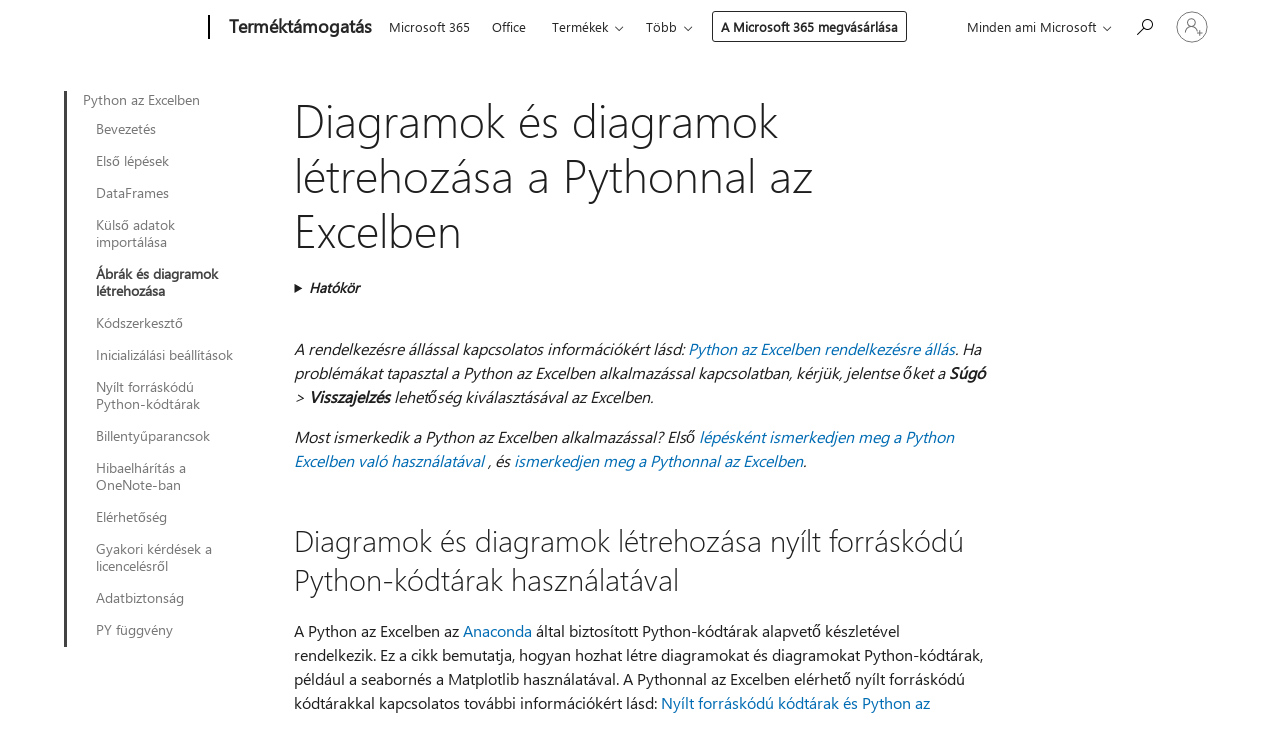

--- FILE ---
content_type: text/html; charset=utf-8
request_url: https://support.microsoft.com/hu-hu/office/diagramok-%C3%A9s-diagramok-l%C3%A9trehoz%C3%A1sa-a-pythonnal-az-excelben-798b5e8d-ce45-4451-8da3-f269cdad5cff
body_size: 183562
content:

<!DOCTYPE html>
<html lang="hu-HU" dir="ltr">
<head>
	<meta charset="utf-8" />
	<meta name="viewport" content="width=device-width, initial-scale=1.0" />
	<title>Diagramok &#xE9;s diagramok l&#xE9;trehoz&#xE1;sa a Pythonnal az Excelben - A Microsoft &#xFC;gyf&#xE9;lszolg&#xE1;lata</title>
	
	
		<link rel="canonical" href="https://support.microsoft.com/hu-hu/office/diagramok-%C3%A9s-diagramok-l%C3%A9trehoz%C3%A1sa-a-pythonnal-az-excelben-798b5e8d-ce45-4451-8da3-f269cdad5cff" />

			<link rel="alternate" hreflang="ar-SA" href="https://support.microsoft.com/ar-sa/office/%D8%A5%D9%86%D8%B4%D8%A7%D8%A1-%D9%85%D8%AE%D8%B7%D8%B7%D8%A7%D8%AA-%D9%88%D9%85%D8%AE%D8%B7%D8%B7%D8%A7%D8%AA-%D8%A8%D8%A7%D8%B3%D8%AA%D8%AE%D8%AF%D8%A7%D9%85-python-%D9%81%D9%8A-excel-798b5e8d-ce45-4451-8da3-f269cdad5cff" />
			<link rel="alternate" hreflang="bg-BG" href="https://support.microsoft.com/bg-bg/office/%D1%81%D1%8A%D0%B7%D0%B4%D0%B0%D0%B2%D0%B0%D0%BD%D0%B5-%D0%BD%D0%B0-%D0%B4%D0%B8%D0%B0%D0%B3%D1%80%D0%B0%D0%BC%D0%B8-%D0%B8-%D0%B4%D0%B8%D0%B0%D0%B3%D1%80%D0%B0%D0%BC%D0%B8-%D1%81-python-%D0%B2-excel-798b5e8d-ce45-4451-8da3-f269cdad5cff" />
			<link rel="alternate" hreflang="cs-CZ" href="https://support.microsoft.com/cs-cz/office/vytv%C3%A1%C5%99en%C3%AD-graf%C5%AF-a-graf%C5%AF-pomoc%C3%AD-pythonu-v-excelu-798b5e8d-ce45-4451-8da3-f269cdad5cff" />
			<link rel="alternate" hreflang="da-DK" href="https://support.microsoft.com/da-dk/office/opret-afbildninger-og-diagrammer-med-python-i-excel-798b5e8d-ce45-4451-8da3-f269cdad5cff" />
			<link rel="alternate" hreflang="de-DE" href="https://support.microsoft.com/de-de/office/erstellen-von-plots-und-diagrammen-mit-python-in-excel-798b5e8d-ce45-4451-8da3-f269cdad5cff" />
			<link rel="alternate" hreflang="el-GR" href="https://support.microsoft.com/el-gr/office/%CE%B4%CE%B7%CE%BC%CE%B9%CE%BF%CF%85%CF%81%CE%B3%CE%AF%CE%B1-%CF%83%CF%87%CE%B5%CE%B4%CE%AF%CF%89%CE%BD-%CE%BA%CE%B1%CE%B9-%CE%B3%CF%81%CE%B1%CF%86%CE%B7%CE%BC%CE%AC%CF%84%CF%89%CE%BD-%CE%BC%CE%B5-%CF%84%CE%B7%CE%BD-python-%CF%83%CF%84%CE%BF-excel-798b5e8d-ce45-4451-8da3-f269cdad5cff" />
			<link rel="alternate" hreflang="en-AU" href="https://support.microsoft.com/en-au/office/create-plots-and-charts-with-python-in-excel-798b5e8d-ce45-4451-8da3-f269cdad5cff" />
			<link rel="alternate" hreflang="en-GB" href="https://support.microsoft.com/en-gb/office/create-plots-and-charts-with-python-in-excel-798b5e8d-ce45-4451-8da3-f269cdad5cff" />
			<link rel="alternate" hreflang="en-US" href="https://support.microsoft.com/en-us/office/create-plots-and-charts-with-python-in-excel-798b5e8d-ce45-4451-8da3-f269cdad5cff" />
			<link rel="alternate" hreflang="es-ES" href="https://support.microsoft.com/es-es/office/crear-trazados-y-gr%C3%A1ficos-con-python-en-excel-798b5e8d-ce45-4451-8da3-f269cdad5cff" />
			<link rel="alternate" hreflang="et-EE" href="https://support.microsoft.com/et-ee/office/diagrammide-ja-diagrammide-loomine-pythoni-abil-excelis-798b5e8d-ce45-4451-8da3-f269cdad5cff" />
			<link rel="alternate" hreflang="fi-FI" href="https://support.microsoft.com/fi-fi/office/piirtojen-ja-kaavioiden-luominen-pythonin-avulla-exceliss%C3%A4-798b5e8d-ce45-4451-8da3-f269cdad5cff" />
			<link rel="alternate" hreflang="fr-FR" href="https://support.microsoft.com/fr-fr/office/cr%C3%A9er-des-trac%C3%A9s-et-des-graphiques-avec-python-dans-excel-798b5e8d-ce45-4451-8da3-f269cdad5cff" />
			<link rel="alternate" hreflang="he-IL" href="https://support.microsoft.com/he-il/office/%D7%99%D7%A6%D7%99%D7%A8%D7%AA-%D7%94%D7%AA%D7%95%D7%95%D7%99%D7%99%D7%AA-%D7%A0%D7%AA%D7%95%D7%A0%D7%99%D7%9D-%D7%95%D7%AA%D7%A8%D7%A9%D7%99%D7%9E%D7%99%D7%9D-%D7%91%D7%90%D7%9E%D7%A6%D7%A2%D7%95%D7%AA-python-%D7%91-excel-798b5e8d-ce45-4451-8da3-f269cdad5cff" />
			<link rel="alternate" hreflang="hr-HR" href="https://support.microsoft.com/hr-hr/office/stvaranje-crta-i-grafikona-pomo%C4%87u-aplikacije-python-u-programu-excel-798b5e8d-ce45-4451-8da3-f269cdad5cff" />
			<link rel="alternate" hreflang="hu-HU" href="https://support.microsoft.com/hu-hu/office/diagramok-%C3%A9s-diagramok-l%C3%A9trehoz%C3%A1sa-a-pythonnal-az-excelben-798b5e8d-ce45-4451-8da3-f269cdad5cff" />
			<link rel="alternate" hreflang="id-ID" href="https://support.microsoft.com/id-id/office/membuat-petak-dan-bagan-dengan-python-di-excel-798b5e8d-ce45-4451-8da3-f269cdad5cff" />
			<link rel="alternate" hreflang="it-IT" href="https://support.microsoft.com/it-it/office/creare-plottamenti-e-grafici-con-python-in-excel-798b5e8d-ce45-4451-8da3-f269cdad5cff" />
			<link rel="alternate" hreflang="ja-JP" href="https://support.microsoft.com/ja-jp/office/excel-%E3%81%A7-python-%E3%82%92%E4%BD%BF%E7%94%A8%E3%81%97%E3%81%A6%E3%83%97%E3%83%AD%E3%83%83%E3%83%88%E3%81%A8%E3%82%B0%E3%83%A9%E3%83%95%E3%82%92%E4%BD%9C%E6%88%90%E3%81%99%E3%82%8B-798b5e8d-ce45-4451-8da3-f269cdad5cff" />
			<link rel="alternate" hreflang="ko-KR" href="https://support.microsoft.com/ko-kr/office/excel%EC%9D%98-python%EC%9D%84-%EC%82%AC%EC%9A%A9%ED%95%98%EC%97%AC-%ED%94%8C%EB%A1%AF-%EB%B0%8F-%EC%B0%A8%ED%8A%B8-%EB%A7%8C%EB%93%A4%EA%B8%B0-798b5e8d-ce45-4451-8da3-f269cdad5cff" />
			<link rel="alternate" hreflang="lt-LT" href="https://support.microsoft.com/lt-lt/office/diagram%C5%B3-ir-diagram%C5%B3-k%C5%ABrimas-naudojant-python-programoje-excel-798b5e8d-ce45-4451-8da3-f269cdad5cff" />
			<link rel="alternate" hreflang="lv-LV" href="https://support.microsoft.com/lv-lv/office/punktu-un-diagrammu-izveide-izmantojot-python-programm%C4%81-excel-798b5e8d-ce45-4451-8da3-f269cdad5cff" />
			<link rel="alternate" hreflang="nb-NO" href="https://support.microsoft.com/nb-no/office/opprette-plott-og-diagrammer-med-python-i-excel-798b5e8d-ce45-4451-8da3-f269cdad5cff" />
			<link rel="alternate" hreflang="nl-NL" href="https://support.microsoft.com/nl-nl/office/plots-en-grafieken-maken-met-python-in-excel-798b5e8d-ce45-4451-8da3-f269cdad5cff" />
			<link rel="alternate" hreflang="pl-PL" href="https://support.microsoft.com/pl-pl/office/tworzenie-kre%C5%9Ble%C5%84-i-wykres%C3%B3w-za-pomoc%C4%85-programu-python-w-programie-excel-798b5e8d-ce45-4451-8da3-f269cdad5cff" />
			<link rel="alternate" hreflang="pt-BR" href="https://support.microsoft.com/pt-br/office/criar-gr%C3%A1ficos-e-gr%C3%A1ficos-com-o-python-no-excel-798b5e8d-ce45-4451-8da3-f269cdad5cff" />
			<link rel="alternate" hreflang="pt-PT" href="https://support.microsoft.com/pt-pt/office/criar-gr%C3%A1ficos-e-gr%C3%A1ficos-com-o-python-no-excel-798b5e8d-ce45-4451-8da3-f269cdad5cff" />
			<link rel="alternate" hreflang="ro-RO" href="https://support.microsoft.com/ro-ro/office/crearea-de-reprezent%C4%83ri-grafice-%C8%99i-diagrame-cu-python-%C3%AEn-excel-798b5e8d-ce45-4451-8da3-f269cdad5cff" />
			<link rel="alternate" hreflang="ru-RU" href="https://support.microsoft.com/ru-ru/office/%D1%81%D0%BE%D0%B7%D0%B4%D0%B0%D0%BD%D0%B8%D0%B5-%D0%B3%D1%80%D0%B0%D1%84%D0%B8%D0%BA%D0%BE%D0%B2-%D0%B8-%D0%B4%D0%B8%D0%B0%D0%B3%D1%80%D0%B0%D0%BC%D0%BC-%D1%81-%D0%BF%D0%BE%D0%BC%D0%BE%D1%89%D1%8C%D1%8E-python-%D0%B2-excel-798b5e8d-ce45-4451-8da3-f269cdad5cff" />
			<link rel="alternate" hreflang="sk-SK" href="https://support.microsoft.com/sk-sk/office/vytv%C3%A1ranie-vykreslenia-a-grafov-pomocou-jazyka-python-v-exceli-798b5e8d-ce45-4451-8da3-f269cdad5cff" />
			<link rel="alternate" hreflang="sl-SI" href="https://support.microsoft.com/sl-si/office/ustvarjanje-risanja-in-grafikonov-s-funkcijo-python-v-excelu-798b5e8d-ce45-4451-8da3-f269cdad5cff" />
			<link rel="alternate" hreflang="sr-Latn-RS" href="https://support.microsoft.com/sr-latn-rs/office/kreiranje-grafikona-i-grafikona-pomo%C4%87u-python-a-u-programu-excel-798b5e8d-ce45-4451-8da3-f269cdad5cff" />
			<link rel="alternate" hreflang="sv-SE" href="https://support.microsoft.com/sv-se/office/skapa-ritar-och-diagram-med-python-i-excel-798b5e8d-ce45-4451-8da3-f269cdad5cff" />
			<link rel="alternate" hreflang="th-TH" href="https://support.microsoft.com/th-th/office/%E0%B8%AA%E0%B8%A3%E0%B9%89%E0%B8%B2%E0%B8%87%E0%B8%88%E0%B8%B8%E0%B8%94%E0%B9%81%E0%B8%A5%E0%B8%B0%E0%B9%81%E0%B8%9C%E0%B8%99%E0%B8%A0%E0%B8%B9%E0%B8%A1%E0%B8%B4%E0%B8%94%E0%B9%89%E0%B8%A7%E0%B8%A2-python-%E0%B9%83%E0%B8%99-excel-798b5e8d-ce45-4451-8da3-f269cdad5cff" />
			<link rel="alternate" hreflang="tr-TR" href="https://support.microsoft.com/tr-tr/office/excel-de-python-ile-%C3%A7izimler-ve-grafikler-olu%C5%9Fturma-798b5e8d-ce45-4451-8da3-f269cdad5cff" />
			<link rel="alternate" hreflang="uk-UA" href="https://support.microsoft.com/uk-ua/office/%D1%81%D1%82%D0%B2%D0%BE%D1%80%D0%B5%D0%BD%D0%BD%D1%8F-%D0%B3%D1%80%D0%B0%D1%84%D1%96%D0%BA%D1%96%D0%B2-%D1%96-%D0%B4%D1%96%D0%B0%D0%B3%D1%80%D0%B0%D0%BC-%D0%B7%D0%B0-%D0%B4%D0%BE%D0%BF%D0%BE%D0%BC%D0%BE%D0%B3%D0%BE%D1%8E-python-%D0%B2-excel-798b5e8d-ce45-4451-8da3-f269cdad5cff" />
			<link rel="alternate" hreflang="vi-VN" href="https://support.microsoft.com/vi-vn/office/t%E1%BA%A1o-bi%E1%BB%83u-%C4%91%E1%BB%93-v%C3%A0-bi%E1%BB%83u-%C4%91%E1%BB%93-b%E1%BA%B1ng-python-trong-excel-798b5e8d-ce45-4451-8da3-f269cdad5cff" />
			<link rel="alternate" hreflang="zh-CN" href="https://support.microsoft.com/zh-cn/office/%E4%BD%BF%E7%94%A8-excel-%E4%B8%AD%E7%9A%84-python-%E5%88%9B%E5%BB%BA%E7%BB%98%E5%9B%BE%E5%92%8C%E5%9B%BE%E8%A1%A8-798b5e8d-ce45-4451-8da3-f269cdad5cff" />
			<link rel="alternate" hreflang="zh-HK" href="https://support.microsoft.com/zh-hk/office/%E4%BD%BF%E7%94%A8-excel-%E4%B8%AD%E7%9A%84-python-%E5%BB%BA%E7%AB%8B%E7%B9%AA%E5%9C%96%E5%92%8C%E5%9C%96%E8%A1%A8-798b5e8d-ce45-4451-8da3-f269cdad5cff" />
			<link rel="alternate" hreflang="zh-TW" href="https://support.microsoft.com/zh-tw/office/%E4%BD%BF%E7%94%A8-excel-%E4%B8%AD%E7%9A%84-python-%E5%BB%BA%E7%AB%8B%E7%B9%AA%E5%9C%96%E5%92%8C%E5%9C%96%E8%A1%A8-798b5e8d-ce45-4451-8da3-f269cdad5cff" />
	<meta name="awa-articleGuid" content="798b5e8d-ce45-4451-8da3-f269cdad5cff" />
	
	<meta name="description" content="Diagramok &#xE9;s diagramok l&#xE9;trehoz&#xE1;sa a Python haszn&#xE1;lat&#xE1;val az Excelben a seaborn &#xE9;s Matplotlib Python-k&#xF3;dt&#xE1;rak haszn&#xE1;lat&#xE1;val." />
	<meta name="firstPublishedDate" content="2023-08-28" />
	<meta name="lastPublishedDate" content="2025-11-07" />
	<meta name="commitId" content="79e620d487c7de59969a9f9e33ee9f47b3aef83f" />
	
	

	<meta name="search.applicationSuite" content="Excel,Excel" />
	<meta name="search.appverid" content="ZXL900,WAE150,WAE160,MYP140,MXL900" />
	<meta name="search.audienceType" content="End User" />
	<meta name="search.contenttype" content="How To" />
	
	<meta name="search.description" content="Diagramok &#xE9;s diagramok l&#xE9;trehoz&#xE1;sa a Python haszn&#xE1;lat&#xE1;val az Excelben a seaborn &#xE9;s Matplotlib Python-k&#xF3;dt&#xE1;rak haszn&#xE1;lat&#xE1;val." />
	<meta name="search.IsOfficeDoc" content="true" />
	
	
	
	
	
	<meta name="search.sku" content="Excel Online,Excel Online,My Office for iPhone" />
	<meta name="search.skuid" content="WAE150,WAE160,MYP140" />
	<meta name="search.softwareVersion" content="90,15,16,14,90" />
	<meta name="search.mkt" content="hu-HU" />

	
	
	<meta name="ms.lang" content="hu" />
	<meta name="ms.loc" content="HU" />
	<meta name="ms.ocpub.assetID" content="798b5e8d-ce45-4451-8da3-f269cdad5cff" />

	<meta name="awa-kb_id" content="5030756" />
	<meta name="awa-isContactUsAllowed" content="false" />
	<meta name="awa-asst" content="798b5e8d-ce45-4451-8da3-f269cdad5cff" />
	<meta name="awa-pageType" content="Article" />
	



	


<meta name="awa-env" content="Production" />
<meta name="awa-market" content="hu-HU" />
<meta name="awa-contentlang" content="hu" />
<meta name="awa-userFlightingId" content="7d40dbc0-3ef4-4c49-bbf1-9be01790a18b" />
<meta name="awa-expid" content="P-R-1753027-1-1;P-R-1087983-1-1;P-E-1693585-2-3;P-E-1661482-C1-3;P-E-1660511-2-3;P-E-1656596-2-5;P-E-1551018-C1-8;P-E-1585233-C1-3;P-E-1570667-C1-4;P-E-1560750-2-7;P-E-1554013-2-6;P-E-1536917-2-5;P-E-1526785-2-5;P-E-1260007-C1-3;P-E-1046152-C1-3;P-R-1545158-1-4;P-R-1426254-2-6;P-R-1392118-1-2;P-R-1245128-2-4;P-R-1235984-2-3;P-R-1211158-1-4;P-R-1150391-2-8;P-R-1150395-2-8;P-R-1150399-2-8;P-R-1150396-2-8;P-R-1150394-2-8;P-R-1150390-2-8;P-R-1150386-2-8;P-R-1146801-1-11;P-R-1141562-1-2;P-R-1141283-2-9;P-R-1136354-8-9;P-R-1119659-1-16;P-R-1119437-1-17;P-R-1116805-2-18;P-R-1116803-2-20;P-R-1114100-1-2;P-R-1100996-2-14;P-R-1096341-2-6;P-R-1088825-2-10;P-R-1089468-1-2;P-R-1085248-1-2;P-R-1072011-12-8;P-R-1033854-4-6;P-R-1029969-4-4;P-R-1020735-7-10;P-R-1018544-4-7;P-R-1009708-2-9;P-R-1005895-2-11;P-R-113175-4-7;P-R-110379-1-7;P-R-107838-1-7;P-R-106524-1-3;P-R-103787-2-5;P-R-101783-1-2;P-R-97577-1-5;P-R-97457-1-10;P-R-94390-1-2;P-R-94360-10-25;P-R-93416-1-3;P-R-90963-2-2;P-R-73296-2-15" />
<meta name="awa-irisId" />
<meta name="awa-origindatacenter" content="Central US" />
<meta name="awa-variationid" content="ECS" />
<meta name="awa-prdct" content="office.com" />
<meta name="awa-stv" content="3.0.0-09ad8533cf0040dbd4a6c9c70c9689a2411c6a65&#x2B;09ad8533cf0040dbd4a6c9c70c9689a2411c6a65" />


 
	<meta name="awa-title" content="Diagramok &#xE9;s diagramok l&#xE9;trehoz&#xE1;sa a Pythonnal az Excelben - A Microsoft &#xFC;gyf&#xE9;lszolg&#xE1;lata" />
	
	<meta name="awa-selfHelpExp" content="railbanner_m365" />
	<meta name="awa-dataBoundary" content="WW" />

	<link rel="stylesheet" href="/css/fonts/site-fonts.css?v=XWcxZPSEmN3tnHWAVMOFsAlPJq7aug49fUGb8saTNjw" />
	<link rel="stylesheet" href="/css/glyphs/glyphs.css?v=VOnvhT441Pay0WAKH5gdcXXigXpiuNbaQcI9DgXyoDE" />

	

    <link rel="dns-prefetch" href="https://aadcdn.msftauth.net" />
    <link rel="preconnect" href="https://aadcdn.msftauth.net" crossorigin=&quot;anonymous&quot; />
    <link rel="dns-prefetch" href="https://browser.events.data.microsoft.com" />
    <link rel="preconnect" href="https://browser.events.data.microsoft.com" crossorigin=&quot;anonymous&quot; />
    <link rel="dns-prefetch" href="https://c.s-microsoft.com" />
    <link rel="preconnect" href="https://c.s-microsoft.com" crossorigin=&quot;anonymous&quot; />
    <link rel="dns-prefetch" href="https://img-prod-cms-rt-microsoft-com.akamaized.net" />
    <link rel="preconnect" href="https://img-prod-cms-rt-microsoft-com.akamaized.net" crossorigin=&quot;anonymous&quot; />
    <link rel="dns-prefetch" href="https://js.monitor.azure.com" />
    <link rel="preconnect" href="https://js.monitor.azure.com" crossorigin=&quot;anonymous&quot; />
    <link rel="dns-prefetch" href="https://logincdn.msauth.net" />
    <link rel="preconnect" href="https://logincdn.msauth.net" crossorigin=&quot;anonymous&quot; />
    <link rel="dns-prefetch" href="https://mem.gfx.ms" />
    <link rel="preconnect" href="https://mem.gfx.ms" crossorigin=&quot;anonymous&quot; />
    <link rel="dns-prefetch" href="https://www.microsoft.com" />
    <link rel="preconnect" href="https://www.microsoft.com" crossorigin=&quot;anonymous&quot; />


	<link rel="stylesheet" href="/css/Article/article.css?v=0L89BVeP4I_vlf3G71MrPYAXM1CtRPw6ZcJwIduUvCA" />
	
	<link rel="stylesheet" href="/css/SearchBox/search-box.css?v=bybwzGBajHicVXspVs540UfV0swW0vCbOmBjBryj9N4" />
	<link rel="stylesheet" href="/css/sitewide/articleCss-overwrite.css?v=D0lQRoIlvFHSQBRTb-gAQ5KkFe8B8NuSoliBjnT5xZ4" />
	
	
	<link rel="stylesheet" href="/css/MeControlCallout/teaching-callout.css?v=690pjf05o15fVEafEpUwgaF8vqVfOkp5wP1Jl9gE99U" />
	
	<noscript>
		<link rel="stylesheet" href="/css/Article/article.noscript.css?v=88-vV8vIkcKpimEKjULkqpt8CxdXf5avAeGxsHgVOO0" />
	</noscript>

	<link rel="stylesheet" href="/css/promotionbanner/promotion-banner.css?v=cAmflE3c6Gw7niTOiMPEie9MY87yDE2mSl3DO7_jZRI" media="none" onload="this.media=&#x27;all&#x27;" /><noscript><link href="/css/promotionbanner/promotion-banner.css?v=cAmflE3c6Gw7niTOiMPEie9MY87yDE2mSl3DO7_jZRI" rel="stylesheet"></noscript>
	
	<link rel="stylesheet" href="/css/ArticleSupportBridge/article-support-bridge.css?v=R_P0TJvD9HoRHQBEdvBR1WhNn7dSbvOYWmVA9taxbpM" media="none" onload="this.media=&#x27;all&#x27;" /><noscript><link href="/css/ArticleSupportBridge/article-support-bridge.css?v=R_P0TJvD9HoRHQBEdvBR1WhNn7dSbvOYWmVA9taxbpM" rel="stylesheet"></noscript>
	<link rel="stylesheet" href="/css/StickyFeedback/sticky-feedback.css?v=cMfNdAUue7NxZUj3dIt_v5DIuzmw9ohJW109iXQpWnI" media="none" onload="this.media=&#x27;all&#x27;" /><noscript><link href="/css/StickyFeedback/sticky-feedback.css?v=cMfNdAUue7NxZUj3dIt_v5DIuzmw9ohJW109iXQpWnI" rel="stylesheet"></noscript>
	<link rel="stylesheet" href="/css/feedback/feedback.css?v=Rkcw_yfLWOMtOcWOljMOiZgymMcrG0GDpo4Lf-TUzPo" media="none" onload="this.media=&#x27;all&#x27;" /><noscript><link href="/css/feedback/feedback.css?v=Rkcw_yfLWOMtOcWOljMOiZgymMcrG0GDpo4Lf-TUzPo" rel="stylesheet"></noscript>
	
	

	<link rel="apple-touch-icon" sizes="180x180" href="/apple-touch-icon.png">
<link rel="icon" type="image/png" sizes="32x32" href="/favicon-32x32.png">
<link rel="icon" type="image/png" sizes="16x16" href="/favicon-16x16.png">


	
        <link rel="stylesheet" href="https://www.microsoft.com/onerfstatics/marketingsites-eus-prod/east-european/shell/_scrf/css/themes=default.device=uplevel_web_pc/63-57d110/c9-be0100/a6-e969ef/43-9f2e7c/82-8b5456/a0-5d3913/4f-460e79/ae-f1ac0c?ver=2.0&amp;_cf=02242021_3231" type="text/css" media="all" />
    

	
		<link rel="stylesheet" href="/css/Article/left-nav.css?v=P4vuAkZCGQgjSSlYzU6z5FtdGykZHjeUthqLptyBPAk" />
		<link rel="stylesheet" href="/css/Article/multimedia-left-nav.css?v=WGrcIW6Ipz_Jwu3mzb5TNSNkonDhTQVz3J1KqMCSw9E" />
	
	
	<script type="text/javascript">
		var OOGlobal = {
			BaseDomain: location.protocol + "//" + location.host,
			Culture: "hu-HU",
			Language: "hu",
			LCID: "1038",
			IsAuthenticated: "False",
			WebAppUrl: "https://office.com/start",
			GUID: "798b5e8d-ce45-4451-8da3-f269cdad5cff",
			Platform: navigator.platform,
			MixOembedUrl: "https://mix.office.com/oembed/",
			MixWatchUrl: "https://mix.office.com/watch/"
		};
	</script>

	
		


<script type="text/javascript">
	(function () {
		var creativeReady = false;
		var isSilentSignInComplete = false;
		var authInfo = {
			authType: "None",
			puid: "",
			tenantId: "",
			isAdult: true
			};

		var renderPromotion = function (dataBoundary) {
			if (creativeReady && isSilentSignInComplete) {
				window.UcsCreative.renderTemplate({
					partnerId: "7bb7e07d-3e57-4ee3-b78f-26a4292b841a",
					shouldSetUcsMuid: true,
					dataBoundary: dataBoundary,
					attributes: {
						placement: "88000534",
						locale: "hu-hu",
						country: "hu",
						scs_ecsFlightId: "P-R-1753027-1;P-R-1087983-1;P-E-1693585-2;P-E-1661482-C1;P-E-1660511-2;P-E-1656596-2;P-E-1551018-C1;P-E-1585233-C1;P-E-1570667-C1;P-E-1560750-2;P-E-1554013-2;P-E-1536917-2;P-E-1526785-2;P-E-1260007-C1;P-E-1046152-C1;P-R-1545158-1;P-R-1426254-2;P-R-1392118-1;P-R-1245128-2;P-R-1235984-2;P-R-1211158-1;P-R-1150391-2;P-R-1150395-2;P-R-1150399-2;P-R-1150396-2;P-R-1150394-2;P-R-1150390-2;P-R-1150386-2;P-R-1146801-1;P-R-1141562-1;P-R-1141283-2;P-R-1136354-8;P-R-1119659-1;P-R-1119437-1;P-R-1116805-2;P-R-1116803-2;P-R-1114100-1;P-R-1100996-2;P-R-1096341-2;P-R-1088825-2;P-R-1089468-1;P-R-1085248-1;P-R-1072011-12;P-R-1033854-4;P-R-1029969-4;P-R-1020735-7;P-R-1018544-4;P-R-1009708-2;P-R-1005895-2;P-R-113175-4;P-R-110379-1;P-R-107838-1;P-R-106524-1;P-R-103787-2;P-R-101783-1;P-R-97577-1;P-R-97457-1;P-R-94390-1;P-R-94360-10;P-R-93416-1;P-R-90963-2;P-R-73296-2",
						SCS_promotionCategory: "uhfbuybutton;railbanner_m365",
						articleType: "railbanner_m365",
						operatingSystem: "Mac",
						authType: authInfo.authType,
						PUID: authInfo.puid,
						TenantId: authInfo.tenantId,
                        TOPT: "",
                        AdditionalBannerId: "ucsRailInlineContainer",
					}
				});
			}
		};

		window.document.addEventListener('ucsCreativeRendered', function () {
			if (typeof window.initPromotionLogger !== 'undefined') {
				window.initPromotionLogger();
			}
		});

		window.document.addEventListener('ucsCreativeReady', function () {
			creativeReady = true;
			renderPromotion("WW");
		});

		if (!isSilentSignInComplete) {
			window.document.addEventListener('silentSignInComplete', function (event) {
				if (event.detail && event.detail.puid) {
					authInfo.isAdult = event.detail.isAdult;
					authInfo.authType = event.detail.authType;
					authInfo.puid = event.detail.puid;
					authInfo.tenantId = event.detail.account.tenantId;
				}

				isSilentSignInComplete = true;
				renderPromotion(event.detail.dataBoundary);
			});
		}
	})();
</script>

<script type="text/javascript" defer src="/lib/ucs/dist/ucsCreativeService.js?v=RNwXI4r6IRH1mrd2dPPGZEYOQnUcs8HAddnyceXlw88"></script>
	

	<script>
		if (window.location.search) {
			var params = new URLSearchParams(window.location.search);
			if (params.has('action') && params.get('action') === 'download'){
				params.delete('action');
			}

			history.replaceState({}, '', window.location.pathname + (params.toString() ? '?' + params.toString() : ''));
		}
	</script>


</head>
<body class="supCont ocArticle">
	<div id="ocBodyWrapper">
		
		

<div class="supLeftNavMobileView" dir="ltr">
	<div class="supLeftNavMobileViewHeader">
		<div class="supLeftNavMobileViewHeaderTitle" role="heading" aria-level="2">Kapcsolódó témakörök</div>
		<div class="supLeftNavMobileViewCloseButton">
			<a href="javascript:" class="supLeftNavMobileViewClose" ms.interactiontype="11" data-bi-bhvr="HIDE" data-bi-area="Banner" ms.pgarea="leftnav" role="button" aria-label="Bezárás">&times;</a>
		</div>
	</div>
	
	<div class="supLeftNavMobileViewContent grd" role="complementary" aria-label="Kapcsolódó hivatkozások" ms.pgarea="leftnav" data-bi-area="leftnav">
		

			<div class="supLeftNavCategory supLeftNavActiveCategory">
				<div class="supLeftNavCategoryTitle">
					<a class="supLeftNavLink" ms.interactiontype="11" data-bi-slot="1" href="/hu-hu/office/a-python-az-excelben-bemutat%C3%A1sa-55643c2e-ff56-4168-b1ce-9428c8308545">Python az Excelben</a>
				</div>
				<ul class="supLeftNavArticles">
							<li class="supLeftNavArticle">
								<a class="supLeftNavLink" data-bi-slot="2" href="/hu-hu/office/a-python-az-excelben-bemutat%C3%A1sa-55643c2e-ff56-4168-b1ce-9428c8308545">Bevezet&#xE9;s</a>
							</li>
							<li class="supLeftNavArticle">
								<a class="supLeftNavLink" data-bi-slot="3" href="/hu-hu/office/a-python-az-excelben-haszn%C3%A1lat%C3%A1nak-els%C5%91-l%C3%A9p%C3%A9sei-a33fbcbe-065b-41d3-82cf-23d05397f53d">Els&#x151; l&#xE9;p&#xE9;sek</a>
							</li>
							<li class="supLeftNavArticle">
								<a class="supLeftNavLink" data-bi-slot="4" href="/hu-hu/office/python-az-excel-dataframes-ben-a10495b2-8372-4f0f-9179-32771fe0dc04">DataFrames</a>
							</li>
							<li class="supLeftNavArticle">
								<a class="supLeftNavLink" data-bi-slot="5" href="/hu-hu/office/python-adatok-import%C3%A1l%C3%A1sa-az-excelben-a-power-query-haszn%C3%A1lat%C3%A1val-028dbcd4-76c5-4aa4-831d-0e211fefc0a2">K&#xFC;ls&#x151; adatok import&#xE1;l&#xE1;sa</a>
							</li>
							<li class="supLeftNavArticle supLeftNavCurrentArticle">
								<a class="supLeftNavLink" data-bi-slot="6" aria-current="page" href="/hu-hu/office/diagramok-%C3%A9s-diagramok-l%C3%A9trehoz%C3%A1sa-a-pythonnal-az-excelben-798b5e8d-ce45-4451-8da3-f269cdad5cff">&#xC1;br&#xE1;k &#xE9;s diagramok l&#xE9;trehoz&#xE1;sa</a>
							</li>
							<li class="supLeftNavArticle">
								<a class="supLeftNavLink" data-bi-slot="7" href="/hu-hu/office/python-az-excel-k%C3%B3dszerkeszt%C5%91j%C3%A9ben-b74ac883-3bc1-4253-90cb-c1a09887acc1">K&#xF3;dszerkeszt&#x151;</a>
							</li>
							<li class="supLeftNavArticle">
								<a class="supLeftNavLink" data-bi-slot="8" href="/hu-hu/office/python-inicializ%C3%A1l%C3%A1si-be%C3%A1ll%C3%ADt%C3%A1sok-az-excelben-ab0868da-cdfd-4f2d-a61e-1a242a97ea39">Inicializ&#xE1;l&#xE1;si be&#xE1;ll&#xED;t&#xE1;sok</a>
							</li>
							<li class="supLeftNavArticle">
								<a class="supLeftNavLink" data-bi-slot="9" href="/hu-hu/office/ny%C3%ADlt-forr%C3%A1sk%C3%B3d%C3%BA-k%C3%B3dt%C3%A1rak-%C3%A9s-python-az-excelben-c817c897-41db-40a1-b9f3-d5ffe6d1bf3e">Ny&#xED;lt forr&#xE1;sk&#xF3;d&#xFA; Python-k&#xF3;dt&#xE1;rak</a>
							</li>
							<li class="supLeftNavArticle">
								<a class="supLeftNavLink" data-bi-slot="10" href="/hu-hu/office/python-az-excelben-billenty%C5%B1parancsok-62e3e455-c233-443d-87bb-d7456988c904">Billenty&#x171;parancsok</a>
							</li>
							<li class="supLeftNavArticle">
								<a class="supLeftNavLink" data-bi-slot="11" href="/hu-hu/office/a-python-az-excelben-hib%C3%A1inak-elh%C3%A1r%C3%ADt%C3%A1sa-7736520d-47ef-43a8-b640-d826afb63249">Hibaelh&#xE1;r&#xED;t&#xE1;s a OneNote-ban</a>
							</li>
							<li class="supLeftNavArticle">
								<a class="supLeftNavLink" data-bi-slot="12" href="/hu-hu/office/rendelkez%C3%A9sre-%C3%A1ll%C3%A1s-a-pythonban-az-excelben-781383e6-86b9-4156-84fb-93e786f7cab0">El&#xE9;rhet&#x151;s&#xE9;g</a>
							</li>
							<li class="supLeftNavArticle">
								<a class="supLeftNavLink" data-bi-slot="13" href="/hu-hu/office/python-az-excel-b%C5%91v%C3%ADtm%C3%A9nylicenc-licencel%C3%A9ssel-kapcsolatos-gyakori-k%C3%A9rd%C3%A9sek-6d90fc0e-f080-4799-9d28-9754c77fb308">Gyakori k&#xE9;rd&#xE9;sek a licencel&#xE9;sr&#x151;l</a>
							</li>
							<li class="supLeftNavArticle">
								<a class="supLeftNavLink" data-bi-slot="14" href="/hu-hu/office/adatbiztons%C3%A1g-%C3%A9s-python-az-excelben-33cc88a4-4a87-485e-9ff9-f35958278327">Adatbiztons&#xE1;g</a>
							</li>
							<li class="supLeftNavArticle">
								<a class="supLeftNavLink" data-bi-slot="15" href="/hu-hu/office/py-f%C3%BCggv%C3%A9ny-31d1c523-fb13-46ab-96a4-d1a90a9e512f">PY f&#xFC;ggv&#xE9;ny</a>
							</li>
				</ul>
			</div>

	</div>
</div>
	

		<div class="ucsUhfContainer"></div>

		
            <div id="headerArea" class="uhf"  data-m='{"cN":"headerArea","cT":"Area_coreuiArea","id":"a1Body","sN":1,"aN":"Body"}'>
                <div id="headerRegion"      data-region-key="headerregion" data-m='{"cN":"headerRegion","cT":"Region_coreui-region","id":"r1a1","sN":1,"aN":"a1"}' >

    <div  id="headerUniversalHeader" data-m='{"cN":"headerUniversalHeader","cT":"Module_coreui-universalheader","id":"m1r1a1","sN":1,"aN":"r1a1"}'  data-module-id="Category|headerRegion|coreui-region|headerUniversalHeader|coreui-universalheader">
        






        <a id="uhfSkipToMain" class="m-skip-to-main" href="javascript:void(0)" data-href="#supArticleContent" tabindex="0" data-m='{"cN":"Skip to content_nonnav","id":"nn1m1r1a1","sN":1,"aN":"m1r1a1"}'>Ugr&#225;s a tartalomt&#246;rzsre</a>


<header class="c-uhfh context-uhf no-js c-sgl-stck c-category-header " itemscope="itemscope" data-header-footprint="/SMCConvergence/ContextualHeader-Microsoft365, fromService: True"   data-magict="true"   itemtype="http://schema.org/Organization">
    <div class="theme-light js-global-head f-closed  global-head-cont" data-m='{"cN":"Universal Header_cont","cT":"Container","id":"c2m1r1a1","sN":2,"aN":"m1r1a1"}'>
        <div class="c-uhfh-gcontainer-st">
            <button type="button" class="c-action-trigger c-glyph glyph-global-nav-button" aria-label="All Microsoft expand to see list of Microsoft products and services" initialState-label="All Microsoft expand to see list of Microsoft products and services" toggleState-label="Close All Microsoft list" aria-expanded="false" data-m='{"cN":"Mobile menu button_nonnav","id":"nn1c2m1r1a1","sN":1,"aN":"c2m1r1a1"}'></button>
            <button type="button" class="c-action-trigger c-glyph glyph-arrow-htmllegacy c-close-search" aria-label="Keres&#233;s bez&#225;r&#225;sa" aria-expanded="false" data-m='{"cN":"Close Search_nonnav","id":"nn2c2m1r1a1","sN":2,"aN":"c2m1r1a1"}'></button>
                    <a id="uhfLogo" class="c-logo c-sgl-stk-uhfLogo" itemprop="url" href="https://www.microsoft.com" aria-label="Microsoft" data-m='{"cN":"GlobalNav_Logo_cont","cT":"Container","id":"c3c2m1r1a1","sN":3,"aN":"c2m1r1a1"}'>
                        <img alt="" itemprop="logo" class="c-image" src="https://uhf.microsoft.com/images/microsoft/RE1Mu3b.png" role="presentation" aria-hidden="true" />
                        <span itemprop="name" role="presentation" aria-hidden="true">Microsoft</span>
                    </a>
            <div class="f-mobile-title">
                <button type="button" class="c-action-trigger c-glyph glyph-chevron-left" aria-label="Tov&#225;bbi men&#252;be&#225;ll&#237;t&#225;sok megtekint&#233;se" data-m='{"cN":"Mobile back button_nonnav","id":"nn4c2m1r1a1","sN":4,"aN":"c2m1r1a1"}'></button>
                <span data-global-title="A Microsoft honlapja" class="js-mobile-title">Term&#233;kt&#225;mogat&#225;s</span>
                <button type="button" class="c-action-trigger c-glyph glyph-chevron-right" aria-label="Tov&#225;bbi men&#252;be&#225;ll&#237;t&#225;sok megtekint&#233;se" data-m='{"cN":"Mobile forward button_nonnav","id":"nn5c2m1r1a1","sN":5,"aN":"c2m1r1a1"}'></button>
            </div>
                    <div class="c-show-pipe x-hidden-vp-mobile-st">
                        <a id="uhfCatLogo" class="c-logo c-cat-logo" href="https://support.microsoft.com/hu-hu" aria-label="Term&#233;kt&#225;mogat&#225;s" itemprop="url" data-m='{"cN":"CatNav_Terméktámogatás_nav","id":"n6c2m1r1a1","sN":6,"aN":"c2m1r1a1"}'>
                                <span>Term&#233;kt&#225;mogat&#225;s</span>
                        </a>
                    </div>
                <div class="cat-logo-button-cont x-hidden">
                        <button type="button" id="uhfCatLogoButton" class="c-cat-logo-button x-hidden" aria-expanded="false" aria-label="Term&#233;kt&#225;mogat&#225;s" data-m='{"cN":"Terméktámogatás_nonnav","id":"nn7c2m1r1a1","sN":7,"aN":"c2m1r1a1"}'>
                            Term&#233;kt&#225;mogat&#225;s
                        </button>
                </div>



                    <nav id="uhf-g-nav" aria-label="Helyi menü" class="c-uhfh-gnav" data-m='{"cN":"Category nav_cont","cT":"Container","id":"c8c2m1r1a1","sN":8,"aN":"c2m1r1a1"}'>
            <ul class="js-paddle-items">
                    <li class="single-link js-nav-menu x-hidden-none-mobile-vp uhf-menu-item">
                        <a class="c-uhf-nav-link" href="https://support.microsoft.com/hu-hu" data-m='{"cN":"CatNav_Kezdőlap_nav","id":"n1c8c2m1r1a1","sN":1,"aN":"c8c2m1r1a1"}' > Kezdőlap </a>
                    </li>
                                        <li class="single-link js-nav-menu uhf-menu-item">
                            <a id="c-shellmenu_0" class="c-uhf-nav-link" href="https://www.microsoft.com/microsoft-365?ocid=cmmttvzgpuy" data-m='{"id":"n2c8c2m1r1a1","sN":2,"aN":"c8c2m1r1a1"}'>Microsoft 365</a>
                        </li>
                        <li class="single-link js-nav-menu uhf-menu-item">
                            <a id="c-shellmenu_1" class="c-uhf-nav-link" href="https://www.microsoft.com/microsoft-365/microsoft-office?ocid=cmml7tr0rib" data-m='{"id":"n3c8c2m1r1a1","sN":3,"aN":"c8c2m1r1a1"}'>Office</a>
                        </li>
                        <li class="nested-menu uhf-menu-item">
                            <div class="c-uhf-menu js-nav-menu">
                                <button type="button" id="c-shellmenu_2"  aria-expanded="false" data-m='{"id":"nn4c8c2m1r1a1","sN":4,"aN":"c8c2m1r1a1"}'>Term&#233;kek</button>

                                <ul class="" data-class-idn="" aria-hidden="true" data-m='{"cT":"Container","id":"c5c8c2m1r1a1","sN":5,"aN":"c8c2m1r1a1"}'>
        <li class="js-nav-menu single-link" data-m='{"cT":"Container","id":"c1c5c8c2m1r1a1","sN":1,"aN":"c5c8c2m1r1a1"}'>
            <a id="c-shellmenu_3" class="js-subm-uhf-nav-link" href="https://support.microsoft.com/hu-hu/microsoft-365" data-m='{"id":"n1c1c5c8c2m1r1a1","sN":1,"aN":"c1c5c8c2m1r1a1"}'>Microsoft 365</a>
            
        </li>
        <li class="js-nav-menu single-link" data-m='{"cT":"Container","id":"c2c5c8c2m1r1a1","sN":2,"aN":"c5c8c2m1r1a1"}'>
            <a id="c-shellmenu_4" class="js-subm-uhf-nav-link" href="https://support.microsoft.com/hu-hu/outlook" data-m='{"id":"n1c2c5c8c2m1r1a1","sN":1,"aN":"c2c5c8c2m1r1a1"}'>Outlook</a>
            
        </li>
        <li class="js-nav-menu single-link" data-m='{"cT":"Container","id":"c3c5c8c2m1r1a1","sN":3,"aN":"c5c8c2m1r1a1"}'>
            <a id="c-shellmenu_5" class="js-subm-uhf-nav-link" href="https://support.microsoft.com/hu-hu/teams" data-m='{"id":"n1c3c5c8c2m1r1a1","sN":1,"aN":"c3c5c8c2m1r1a1"}'>Microsoft Teams</a>
            
        </li>
        <li class="js-nav-menu single-link" data-m='{"cT":"Container","id":"c4c5c8c2m1r1a1","sN":4,"aN":"c5c8c2m1r1a1"}'>
            <a id="c-shellmenu_6" class="js-subm-uhf-nav-link" href="https://support.microsoft.com/hu-hu/onedrive" data-m='{"id":"n1c4c5c8c2m1r1a1","sN":1,"aN":"c4c5c8c2m1r1a1"}'>OneDrive</a>
            
        </li>
        <li class="js-nav-menu single-link" data-m='{"cT":"Container","id":"c5c5c8c2m1r1a1","sN":5,"aN":"c5c8c2m1r1a1"}'>
            <a id="c-shellmenu_7" class="js-subm-uhf-nav-link" href="https://support.microsoft.com/hu-hu/microsoft-copilot" data-m='{"id":"n1c5c5c8c2m1r1a1","sN":1,"aN":"c5c5c8c2m1r1a1"}'>Microsoft Copilot</a>
            
        </li>
        <li class="js-nav-menu single-link" data-m='{"cT":"Container","id":"c6c5c8c2m1r1a1","sN":6,"aN":"c5c8c2m1r1a1"}'>
            <a id="c-shellmenu_8" class="js-subm-uhf-nav-link" href="https://support.microsoft.com/hu-hu/onenote" data-m='{"id":"n1c6c5c8c2m1r1a1","sN":1,"aN":"c6c5c8c2m1r1a1"}'>OneNote</a>
            
        </li>
        <li class="js-nav-menu single-link" data-m='{"cT":"Container","id":"c7c5c8c2m1r1a1","sN":7,"aN":"c5c8c2m1r1a1"}'>
            <a id="c-shellmenu_9" class="js-subm-uhf-nav-link" href="https://support.microsoft.com/hu-hu/windows" data-m='{"id":"n1c7c5c8c2m1r1a1","sN":1,"aN":"c7c5c8c2m1r1a1"}'>Windows</a>
            
        </li>
        <li class="js-nav-menu single-link" data-m='{"cT":"Container","id":"c8c5c8c2m1r1a1","sN":8,"aN":"c5c8c2m1r1a1"}'>
            <a id="c-shellmenu_10" class="js-subm-uhf-nav-link" href="https://support.microsoft.com/hu-hu/all-products" data-m='{"id":"n1c8c5c8c2m1r1a1","sN":1,"aN":"c8c5c8c2m1r1a1"}'>egyebek ...</a>
            
        </li>
                                                    
                                </ul>
                            </div>
                        </li>                        <li class="nested-menu uhf-menu-item">
                            <div class="c-uhf-menu js-nav-menu">
                                <button type="button" id="c-shellmenu_11"  aria-expanded="false" data-m='{"id":"nn6c8c2m1r1a1","sN":6,"aN":"c8c2m1r1a1"}'>Eszk&#246;z&#246;k</button>

                                <ul class="" data-class-idn="" aria-hidden="true" data-m='{"cT":"Container","id":"c7c8c2m1r1a1","sN":7,"aN":"c8c2m1r1a1"}'>
        <li class="js-nav-menu single-link" data-m='{"cT":"Container","id":"c1c7c8c2m1r1a1","sN":1,"aN":"c7c8c2m1r1a1"}'>
            <a id="c-shellmenu_12" class="js-subm-uhf-nav-link" href="https://support.microsoft.com/hu-hu/surface" data-m='{"id":"n1c1c7c8c2m1r1a1","sN":1,"aN":"c1c7c8c2m1r1a1"}'>Surface</a>
            
        </li>
        <li class="js-nav-menu single-link" data-m='{"cT":"Container","id":"c2c7c8c2m1r1a1","sN":2,"aN":"c7c8c2m1r1a1"}'>
            <a id="c-shellmenu_13" class="js-subm-uhf-nav-link" href="https://support.microsoft.com/hu-hu/pc-accessories" data-m='{"id":"n1c2c7c8c2m1r1a1","sN":1,"aN":"c2c7c8c2m1r1a1"}'>PC-tartoz&#233;kok</a>
            
        </li>
        <li class="js-nav-menu single-link" data-m='{"cT":"Container","id":"c3c7c8c2m1r1a1","sN":3,"aN":"c7c8c2m1r1a1"}'>
            <a id="c-shellmenu_14" class="js-subm-uhf-nav-link" href="https://support.xbox.com/" data-m='{"id":"n1c3c7c8c2m1r1a1","sN":1,"aN":"c3c7c8c2m1r1a1"}'>Xbox</a>
            
        </li>
        <li class="js-nav-menu single-link" data-m='{"cT":"Container","id":"c4c7c8c2m1r1a1","sN":4,"aN":"c7c8c2m1r1a1"}'>
            <a id="c-shellmenu_15" class="js-subm-uhf-nav-link" href="https://support.xbox.com/help/games-apps/my-games-apps/all-about-pc-gaming" data-m='{"id":"n1c4c7c8c2m1r1a1","sN":1,"aN":"c4c7c8c2m1r1a1"}'>PC-s j&#225;t&#233;kok</a>
            
        </li>
        <li class="js-nav-menu single-link" data-m='{"cT":"Container","id":"c5c7c8c2m1r1a1","sN":5,"aN":"c7c8c2m1r1a1"}'>
            <a id="c-shellmenu_16" class="js-subm-uhf-nav-link" href="https://docs.microsoft.com/hololens/" data-m='{"id":"n1c5c7c8c2m1r1a1","sN":1,"aN":"c5c7c8c2m1r1a1"}'>HoloLens</a>
            
        </li>
        <li class="js-nav-menu single-link" data-m='{"cT":"Container","id":"c6c7c8c2m1r1a1","sN":6,"aN":"c7c8c2m1r1a1"}'>
            <a id="c-shellmenu_17" class="js-subm-uhf-nav-link" href="https://learn.microsoft.com/surface-hub/" data-m='{"id":"n1c6c7c8c2m1r1a1","sN":1,"aN":"c6c7c8c2m1r1a1"}'>Surface Hub</a>
            
        </li>
        <li class="js-nav-menu single-link" data-m='{"cT":"Container","id":"c7c7c8c2m1r1a1","sN":7,"aN":"c7c8c2m1r1a1"}'>
            <a id="c-shellmenu_18" class="js-subm-uhf-nav-link" href="https://support.microsoft.com/hu-hu/warranty" data-m='{"id":"n1c7c7c8c2m1r1a1","sN":1,"aN":"c7c7c8c2m1r1a1"}'>Hardvergaranci&#225;k</a>
            
        </li>
                                                    
                                </ul>
                            </div>
                        </li>                        <li class="nested-menu uhf-menu-item">
                            <div class="c-uhf-menu js-nav-menu">
                                <button type="button" id="c-shellmenu_19"  aria-expanded="false" data-m='{"id":"nn8c8c2m1r1a1","sN":8,"aN":"c8c2m1r1a1"}'>Fi&#243;k &amp; sz&#225;ml&#225;z&#225;s</button>

                                <ul class="" data-class-idn="" aria-hidden="true" data-m='{"cT":"Container","id":"c9c8c2m1r1a1","sN":9,"aN":"c8c2m1r1a1"}'>
        <li class="js-nav-menu single-link" data-m='{"cT":"Container","id":"c1c9c8c2m1r1a1","sN":1,"aN":"c9c8c2m1r1a1"}'>
            <a id="c-shellmenu_20" class="js-subm-uhf-nav-link" href="https://support.microsoft.com/hu-hu/account" data-m='{"id":"n1c1c9c8c2m1r1a1","sN":1,"aN":"c1c9c8c2m1r1a1"}'>Fi&#243;k</a>
            
        </li>
        <li class="js-nav-menu single-link" data-m='{"cT":"Container","id":"c2c9c8c2m1r1a1","sN":2,"aN":"c9c8c2m1r1a1"}'>
            <a id="c-shellmenu_21" class="js-subm-uhf-nav-link" href="https://support.microsoft.com/hu-hu/microsoft-store-and-billing" data-m='{"id":"n1c2c9c8c2m1r1a1","sN":1,"aN":"c2c9c8c2m1r1a1"}'>Microsoft Store &#233;s sz&#225;ml&#225;z&#225;s</a>
            
        </li>
                                                    
                                </ul>
                            </div>
                        </li>                        <li class="nested-menu uhf-menu-item">
                            <div class="c-uhf-menu js-nav-menu">
                                <button type="button" id="c-shellmenu_22"  aria-expanded="false" data-m='{"id":"nn10c8c2m1r1a1","sN":10,"aN":"c8c2m1r1a1"}'>Forr&#225;sok</button>

                                <ul class="" data-class-idn="" aria-hidden="true" data-m='{"cT":"Container","id":"c11c8c2m1r1a1","sN":11,"aN":"c8c2m1r1a1"}'>
        <li class="js-nav-menu single-link" data-m='{"cT":"Container","id":"c1c11c8c2m1r1a1","sN":1,"aN":"c11c8c2m1r1a1"}'>
            <a id="c-shellmenu_23" class="js-subm-uhf-nav-link" href="https://support.microsoft.com/hu-hu/office/4414eaaf-0478-48be-9c42-23adc4716658" data-m='{"id":"n1c1c11c8c2m1r1a1","sN":1,"aN":"c1c11c8c2m1r1a1"}'>Install Microsoft 365</a>
            
        </li>
        <li class="js-nav-menu single-link" data-m='{"cT":"Container","id":"c2c11c8c2m1r1a1","sN":2,"aN":"c11c8c2m1r1a1"}'>
            <a id="c-shellmenu_24" class="js-subm-uhf-nav-link" href="https://answers.microsoft.com/lang/msoffice/forum" data-m='{"id":"n1c2c11c8c2m1r1a1","sN":1,"aN":"c2c11c8c2m1r1a1"}'>Community forums</a>
            
        </li>
        <li class="js-nav-menu single-link" data-m='{"cT":"Container","id":"c3c11c8c2m1r1a1","sN":3,"aN":"c11c8c2m1r1a1"}'>
            <a id="c-shellmenu_25" class="js-subm-uhf-nav-link" href="https://portal.office.com/AdminPortal#/support" data-m='{"id":"n1c3c11c8c2m1r1a1","sN":1,"aN":"c3c11c8c2m1r1a1"}'>Microsoft 365 rendszergazd&#225;k</a>
            
        </li>
        <li class="js-nav-menu single-link" data-m='{"cT":"Container","id":"c4c11c8c2m1r1a1","sN":4,"aN":"c11c8c2m1r1a1"}'>
            <a id="c-shellmenu_26" class="js-subm-uhf-nav-link" href="https://go.microsoft.com/fwlink/?linkid=2224585" data-m='{"id":"n1c4c11c8c2m1r1a1","sN":1,"aN":"c4c11c8c2m1r1a1"}'>Kisv&#225;llalati port&#225;l</a>
            
        </li>
        <li class="js-nav-menu single-link" data-m='{"cT":"Container","id":"c5c11c8c2m1r1a1","sN":5,"aN":"c11c8c2m1r1a1"}'>
            <a id="c-shellmenu_27" class="js-subm-uhf-nav-link" href="https://developer.microsoft.com/" data-m='{"id":"n1c5c11c8c2m1r1a1","sN":1,"aN":"c5c11c8c2m1r1a1"}'>Fejlesztő</a>
            
        </li>
        <li class="js-nav-menu single-link" data-m='{"cT":"Container","id":"c6c11c8c2m1r1a1","sN":6,"aN":"c11c8c2m1r1a1"}'>
            <a id="c-shellmenu_28" class="js-subm-uhf-nav-link" href="https://support.microsoft.com/hu-hu/education" data-m='{"id":"n1c6c11c8c2m1r1a1","sN":1,"aN":"c6c11c8c2m1r1a1"}'>Oktat&#225;s</a>
            
        </li>
        <li class="js-nav-menu single-link" data-m='{"cT":"Container","id":"c7c11c8c2m1r1a1","sN":7,"aN":"c11c8c2m1r1a1"}'>
            <a id="c-shellmenu_29" class="js-subm-uhf-nav-link" href="https://www.microsoft.com/reportascam/" data-m='{"id":"n1c7c11c8c2m1r1a1","sN":1,"aN":"c7c11c8c2m1r1a1"}'>T&#225;mogat&#225;si csal&#225;s bejelent&#233;se</a>
            
        </li>
        <li class="js-nav-menu single-link" data-m='{"cT":"Container","id":"c8c11c8c2m1r1a1","sN":8,"aN":"c11c8c2m1r1a1"}'>
            <a id="c-shellmenu_30" class="js-subm-uhf-nav-link" href="https://support.microsoft.com/hu-hu/surface/cbc47825-19b9-4786-8088-eb9963d780d3" data-m='{"id":"n1c8c11c8c2m1r1a1","sN":1,"aN":"c8c11c8c2m1r1a1"}'>Term&#233;kbiztons&#225;g</a>
            
        </li>
                                                    
                                </ul>
                            </div>
                        </li>

                <li id="overflow-menu" class="overflow-menu x-hidden uhf-menu-item">
                        <div class="c-uhf-menu js-nav-menu">
        <button data-m='{"pid":"Több","id":"nn12c8c2m1r1a1","sN":12,"aN":"c8c2m1r1a1"}' type="button" aria-label="T&#246;bb" aria-expanded="false">T&#246;bb</button>
        <ul id="overflow-menu-list" aria-hidden="true" class="overflow-menu-list">
        </ul>
    </div>

                </li>
                                    <li class="single-link js-nav-menu" id="c-uhf-nav-cta">
                        <a id="buyInstallButton" class="c-uhf-nav-link" href="https://go.microsoft.com/fwlink/?linkid=849747" data-m='{"cN":"CatNav_cta_A Microsoft 365 megvásárlása_nav","id":"n13c8c2m1r1a1","sN":13,"aN":"c8c2m1r1a1"}'>A Microsoft 365 megv&#225;s&#225;rl&#225;sa</a>
                    </li>
            </ul>
            
        </nav>


            <div class="c-uhfh-actions" data-m='{"cN":"Header actions_cont","cT":"Container","id":"c9c2m1r1a1","sN":9,"aN":"c2m1r1a1"}'>
                <div class="wf-menu">        <nav id="uhf-c-nav" aria-label="Minden Microsoft menü" data-m='{"cN":"GlobalNav_cont","cT":"Container","id":"c1c9c2m1r1a1","sN":1,"aN":"c9c2m1r1a1"}'>
            <ul class="js-paddle-items">
                <li>
                    <div class="c-uhf-menu js-nav-menu">
                        <button type="button" class="c-button-logo all-ms-nav" aria-expanded="false" data-m='{"cN":"GlobalNav_More_nonnav","id":"nn1c1c9c2m1r1a1","sN":1,"aN":"c1c9c2m1r1a1"}'> <span>Minden ami Microsoft</span></button>
                        <ul class="f-multi-column f-multi-column-6" aria-hidden="true" data-m='{"cN":"More_cont","cT":"Container","id":"c2c1c9c2m1r1a1","sN":2,"aN":"c1c9c2m1r1a1"}'>
                                    <li class="c-w0-contr">
            <h2 class="c-uhf-sronly">Global</h2>
            <ul class="c-w0">
        <li class="js-nav-menu single-link" data-m='{"cN":"M365_cont","cT":"Container","id":"c1c2c1c9c2m1r1a1","sN":1,"aN":"c2c1c9c2m1r1a1"}'>
            <a id="shellmenu_31" class="js-subm-uhf-nav-link" href="https://www.microsoft.com/hu-hu/microsoft-365" data-m='{"cN":"W0Nav_M365_nav","id":"n1c1c2c1c9c2m1r1a1","sN":1,"aN":"c1c2c1c9c2m1r1a1"}'>Microsoft 365</a>
            
        </li>
        <li class="js-nav-menu single-link" data-m='{"cN":"Teams_cont","cT":"Container","id":"c2c2c1c9c2m1r1a1","sN":2,"aN":"c2c1c9c2m1r1a1"}'>
            <a id="l0_Teams" class="js-subm-uhf-nav-link" href="https://www.microsoft.com/hu-hu/microsoft-teams/group-chat-software" data-m='{"cN":"W0Nav_Teams_nav","id":"n1c2c2c1c9c2m1r1a1","sN":1,"aN":"c2c2c1c9c2m1r1a1"}'>Teams</a>
            
        </li>
        <li class="js-nav-menu single-link" data-m='{"cN":"Copilot_cont","cT":"Container","id":"c3c2c1c9c2m1r1a1","sN":3,"aN":"c2c1c9c2m1r1a1"}'>
            <a id="shellmenu_33" class="js-subm-uhf-nav-link" href="https://copilot.microsoft.com/" data-m='{"cN":"W0Nav_Copilot_nav","id":"n1c3c2c1c9c2m1r1a1","sN":1,"aN":"c3c2c1c9c2m1r1a1"}'>Copilot</a>
            
        </li>
        <li class="js-nav-menu single-link" data-m='{"cN":"Windows_cont","cT":"Container","id":"c4c2c1c9c2m1r1a1","sN":4,"aN":"c2c1c9c2m1r1a1"}'>
            <a id="shellmenu_34" class="js-subm-uhf-nav-link" href="https://www.microsoft.com/hu-hu/windows/" data-m='{"cN":"W0Nav_Windows_nav","id":"n1c4c2c1c9c2m1r1a1","sN":1,"aN":"c4c2c1c9c2m1r1a1"}'>Windows</a>
            
        </li>
        <li class="js-nav-menu single-link" data-m='{"cN":"Surface_cont","cT":"Container","id":"c5c2c1c9c2m1r1a1","sN":5,"aN":"c2c1c9c2m1r1a1"}'>
            <a id="shellmenu_35" class="js-subm-uhf-nav-link" href="https://www.microsoft.com/surface" data-m='{"cN":"W0Nav_Surface_nav","id":"n1c5c2c1c9c2m1r1a1","sN":1,"aN":"c5c2c1c9c2m1r1a1"}'>Surface</a>
            
        </li>
        <li class="js-nav-menu single-link" data-m='{"cN":"Xbox_cont","cT":"Container","id":"c6c2c1c9c2m1r1a1","sN":6,"aN":"c2c1c9c2m1r1a1"}'>
            <a id="shellmenu_36" class="js-subm-uhf-nav-link" href="https://www.xbox.com/" data-m='{"cN":"W0Nav_Xbox_nav","id":"n1c6c2c1c9c2m1r1a1","sN":1,"aN":"c6c2c1c9c2m1r1a1"}'>Xbox</a>
            
        </li>
        <li class="js-nav-menu single-link" data-m='{"cN":"Support_cont","cT":"Container","id":"c7c2c1c9c2m1r1a1","sN":7,"aN":"c2c1c9c2m1r1a1"}'>
            <a id="l1_support" class="js-subm-uhf-nav-link" href="https://support.microsoft.com/hu-hu" data-m='{"cN":"W0Nav_Support_nav","id":"n1c7c2c1c9c2m1r1a1","sN":1,"aN":"c7c2c1c9c2m1r1a1"}'>T&#225;mogat&#225;s</a>
            
        </li>
            </ul>
        </li>

<li class="f-sub-menu js-nav-menu nested-menu" data-m='{"cT":"Container","id":"c8c2c1c9c2m1r1a1","sN":8,"aN":"c2c1c9c2m1r1a1"}'>

    <span id="uhf-navspn-shellmenu_39-span" style="display:none"   f-multi-parent="true" aria-expanded="false" data-m='{"id":"nn1c8c2c1c9c2m1r1a1","sN":1,"aN":"c8c2c1c9c2m1r1a1"}'>Szoftverek</span>
    <button id="uhf-navbtn-shellmenu_39-button" type="button"   f-multi-parent="true" aria-expanded="false" data-m='{"id":"nn2c8c2c1c9c2m1r1a1","sN":2,"aN":"c8c2c1c9c2m1r1a1"}'>Szoftverek</button>
    <ul aria-hidden="true" aria-labelledby="uhf-navspn-shellmenu_39-span">
        <li class="js-nav-menu single-link" data-m='{"cN":"More_Software_WindowsApps_cont","cT":"Container","id":"c3c8c2c1c9c2m1r1a1","sN":3,"aN":"c8c2c1c9c2m1r1a1"}'>
            <a id="shellmenu_40" class="js-subm-uhf-nav-link" href="https://apps.microsoft.com/home" data-m='{"cN":"GlobalNav_More_Software_WindowsApps_nav","id":"n1c3c8c2c1c9c2m1r1a1","sN":1,"aN":"c3c8c2c1c9c2m1r1a1"}'>Windows-alkalmaz&#225;sok</a>
            
        </li>
        <li class="js-nav-menu single-link" data-m='{"cN":"More_Software_OneDrive_cont","cT":"Container","id":"c4c8c2c1c9c2m1r1a1","sN":4,"aN":"c8c2c1c9c2m1r1a1"}'>
            <a id="shellmenu_41" class="js-subm-uhf-nav-link" href="https://www.microsoft.com/hu-hu/microsoft-365/onedrive/online-cloud-storage" data-m='{"cN":"GlobalNav_More_Software_OneDrive_nav","id":"n1c4c8c2c1c9c2m1r1a1","sN":1,"aN":"c4c8c2c1c9c2m1r1a1"}'>OneDrive</a>
            
        </li>
        <li class="js-nav-menu single-link" data-m='{"cN":"More_Software_Outlook_cont","cT":"Container","id":"c5c8c2c1c9c2m1r1a1","sN":5,"aN":"c8c2c1c9c2m1r1a1"}'>
            <a id="shellmenu_42" class="js-subm-uhf-nav-link" href="https://www.microsoft.com/hu-hu/microsoft-365/outlook/email-and-calendar-software-microsoft-outlook" data-m='{"cN":"GlobalNav_More_Software_Outlook_nav","id":"n1c5c8c2c1c9c2m1r1a1","sN":1,"aN":"c5c8c2c1c9c2m1r1a1"}'>Outlook</a>
            
        </li>
        <li class="js-nav-menu single-link" data-m='{"cN":"More_Software_Skype_cont","cT":"Container","id":"c6c8c2c1c9c2m1r1a1","sN":6,"aN":"c8c2c1c9c2m1r1a1"}'>
            <a id="shellmenu_43" class="js-subm-uhf-nav-link" href="https://support.microsoft.com/hu-hu/office/%C3%A1tt%C3%A9r%C3%A9s-a-skype-r%C3%B3l-a-microsoft-teams-ingyenes-verzi%C3%B3j%C3%A1ra-3c0caa26-d9db-4179-bcb3-930ae2c87570?icid=DSM_All_Skype" data-m='{"cN":"GlobalNav_More_Software_Skype_nav","id":"n1c6c8c2c1c9c2m1r1a1","sN":1,"aN":"c6c8c2c1c9c2m1r1a1"}'>&#193;tt&#233;r&#233;s a Skype-r&#243;l a Teamsre</a>
            
        </li>
        <li class="js-nav-menu single-link" data-m='{"cN":"More_Software_OneNote_cont","cT":"Container","id":"c7c8c2c1c9c2m1r1a1","sN":7,"aN":"c8c2c1c9c2m1r1a1"}'>
            <a id="shellmenu_44" class="js-subm-uhf-nav-link" href="https://www.microsoft.com/hu-hu/microsoft-365/onenote/digital-note-taking-app" data-m='{"cN":"GlobalNav_More_Software_OneNote_nav","id":"n1c7c8c2c1c9c2m1r1a1","sN":1,"aN":"c7c8c2c1c9c2m1r1a1"}'>OneNote</a>
            
        </li>
        <li class="js-nav-menu single-link" data-m='{"cN":"More_Software_Microsoft Teams_cont","cT":"Container","id":"c8c8c2c1c9c2m1r1a1","sN":8,"aN":"c8c2c1c9c2m1r1a1"}'>
            <a id="shellmenu_45" class="js-subm-uhf-nav-link" href="https://www.microsoft.com/hu-hu/microsoft-teams/group-chat-software" data-m='{"cN":"GlobalNav_More_Software_Microsoft Teams_nav","id":"n1c8c8c2c1c9c2m1r1a1","sN":1,"aN":"c8c8c2c1c9c2m1r1a1"}'>Microsoft Teams</a>
            
        </li>
    </ul>
    
</li>
<li class="f-sub-menu js-nav-menu nested-menu" data-m='{"cN":"PCsAndDevices_cont","cT":"Container","id":"c9c2c1c9c2m1r1a1","sN":9,"aN":"c2c1c9c2m1r1a1"}'>

    <span id="uhf-navspn-shellmenu_46-span" style="display:none"   f-multi-parent="true" aria-expanded="false" data-m='{"cN":"GlobalNav_PCsAndDevices_nonnav","id":"nn1c9c2c1c9c2m1r1a1","sN":1,"aN":"c9c2c1c9c2m1r1a1"}'>Sz&#225;m&#237;t&#243;g&#233;pek &#233;s eszk&#246;z&#246;k</span>
    <button id="uhf-navbtn-shellmenu_46-button" type="button"   f-multi-parent="true" aria-expanded="false" data-m='{"cN":"GlobalNav_PCsAndDevices_nonnav","id":"nn2c9c2c1c9c2m1r1a1","sN":2,"aN":"c9c2c1c9c2m1r1a1"}'>Sz&#225;m&#237;t&#243;g&#233;pek &#233;s eszk&#246;z&#246;k</button>
    <ul aria-hidden="true" aria-labelledby="uhf-navspn-shellmenu_46-span">
        <li class="js-nav-menu single-link" data-m='{"cN":"More_PCsAndDevices_ShopXbox_cont","cT":"Container","id":"c3c9c2c1c9c2m1r1a1","sN":3,"aN":"c9c2c1c9c2m1r1a1"}'>
            <a id="shellmenu_47" class="js-subm-uhf-nav-link" href="https://www.xbox.com/hu-hu?icid=DSM_All_ShopXbox" data-m='{"cN":"GlobalNav_More_PCsAndDevices_ShopXbox_nav","id":"n1c3c9c2c1c9c2m1r1a1","sN":1,"aN":"c3c9c2c1c9c2m1r1a1"}'>Xbox v&#225;s&#225;rl&#225;sa</a>
            
        </li>
        <li class="js-nav-menu single-link" data-m='{"cN":"More_PCsAndDevices_Accessories_cont","cT":"Container","id":"c4c9c2c1c9c2m1r1a1","sN":4,"aN":"c9c2c1c9c2m1r1a1"}'>
            <a id="shellmenu_48" class="js-subm-uhf-nav-link" href="https://www.microsoft.com/hu-hu/accessories" data-m='{"cN":"GlobalNav_More_PCsAndDevices_Accessories_nav","id":"n1c4c9c2c1c9c2m1r1a1","sN":1,"aN":"c4c9c2c1c9c2m1r1a1"}'>Tartoz&#233;kok</a>
            
        </li>
    </ul>
    
</li>
<li class="f-sub-menu js-nav-menu nested-menu" data-m='{"cT":"Container","id":"c10c2c1c9c2m1r1a1","sN":10,"aN":"c2c1c9c2m1r1a1"}'>

    <span id="uhf-navspn-shellmenu_49-span" style="display:none"   f-multi-parent="true" aria-expanded="false" data-m='{"id":"nn1c10c2c1c9c2m1r1a1","sN":1,"aN":"c10c2c1c9c2m1r1a1"}'>Sz&#243;rakoz&#225;s</span>
    <button id="uhf-navbtn-shellmenu_49-button" type="button"   f-multi-parent="true" aria-expanded="false" data-m='{"id":"nn2c10c2c1c9c2m1r1a1","sN":2,"aN":"c10c2c1c9c2m1r1a1"}'>Sz&#243;rakoz&#225;s</button>
    <ul aria-hidden="true" aria-labelledby="uhf-navspn-shellmenu_49-span">
        <li class="js-nav-menu single-link" data-m='{"cN":"More_Entertainment_XboxGamePassUltimate_cont","cT":"Container","id":"c3c10c2c1c9c2m1r1a1","sN":3,"aN":"c10c2c1c9c2m1r1a1"}'>
            <a id="shellmenu_50" class="js-subm-uhf-nav-link" href="https://www.xbox.com/hu-hu/games/store/xbox-game-pass-ultimate/cfq7ttc0khs0?icid=DSM_All_XboxGamePassUltimate" data-m='{"cN":"GlobalNav_More_Entertainment_XboxGamePassUltimate_nav","id":"n1c3c10c2c1c9c2m1r1a1","sN":1,"aN":"c3c10c2c1c9c2m1r1a1"}'>Xbox Game Pass Ultimate</a>
            
        </li>
        <li class="js-nav-menu single-link" data-m='{"cN":"More_Entertainment_XboxGames_cont","cT":"Container","id":"c4c10c2c1c9c2m1r1a1","sN":4,"aN":"c10c2c1c9c2m1r1a1"}'>
            <a id="shellmenu_51" class="js-subm-uhf-nav-link" href="https://www.xbox.com/hu-hu/games/" data-m='{"cN":"GlobalNav_More_Entertainment_XboxGames_nav","id":"n1c4c10c2c1c9c2m1r1a1","sN":1,"aN":"c4c10c2c1c9c2m1r1a1"}'>Xbox &#233;s j&#225;t&#233;kok</a>
            
        </li>
        <li class="js-nav-menu single-link" data-m='{"cN":"More_Entertainment_PCGames_cont","cT":"Container","id":"c5c10c2c1c9c2m1r1a1","sN":5,"aN":"c10c2c1c9c2m1r1a1"}'>
            <a id="shellmenu_52" class="js-subm-uhf-nav-link" href="https://apps.microsoft.com/games?hl=hu-HU&amp;gl=HU&amp;icid=DSM_All_PCGames" data-m='{"cN":"GlobalNav_More_Entertainment_PCGames_nav","id":"n1c5c10c2c1c9c2m1r1a1","sN":1,"aN":"c5c10c2c1c9c2m1r1a1"}'>PC j&#225;t&#233;kok</a>
            
        </li>
    </ul>
    
</li>
<li class="f-sub-menu js-nav-menu nested-menu" data-m='{"cT":"Container","id":"c11c2c1c9c2m1r1a1","sN":11,"aN":"c2c1c9c2m1r1a1"}'>

    <span id="uhf-navspn-shellmenu_53-span" style="display:none"   f-multi-parent="true" aria-expanded="false" data-m='{"id":"nn1c11c2c1c9c2m1r1a1","sN":1,"aN":"c11c2c1c9c2m1r1a1"}'>&#220;zlet</span>
    <button id="uhf-navbtn-shellmenu_53-button" type="button"   f-multi-parent="true" aria-expanded="false" data-m='{"id":"nn2c11c2c1c9c2m1r1a1","sN":2,"aN":"c11c2c1c9c2m1r1a1"}'>&#220;zlet</button>
    <ul aria-hidden="true" aria-labelledby="uhf-navspn-shellmenu_53-span">
        <li class="js-nav-menu single-link" data-m='{"cN":"More_Business_AI_cont","cT":"Container","id":"c3c11c2c1c9c2m1r1a1","sN":3,"aN":"c11c2c1c9c2m1r1a1"}'>
            <a id="shellmenu_54" class="js-subm-uhf-nav-link" href="https://www.microsoft.com/hr-hr/ai?icid=DSM_All_AI" data-m='{"cN":"GlobalNav_More_Business_AI_nav","id":"n1c3c11c2c1c9c2m1r1a1","sN":1,"aN":"c3c11c2c1c9c2m1r1a1"}'>Microsoft AI</a>
            
        </li>
        <li class="js-nav-menu single-link" data-m='{"cN":"More_Business_Microsoft Security_cont","cT":"Container","id":"c4c11c2c1c9c2m1r1a1","sN":4,"aN":"c11c2c1c9c2m1r1a1"}'>
            <a id="shellmenu_55" class="js-subm-uhf-nav-link" href="https://www.microsoft.com/hu-hu/security" data-m='{"cN":"GlobalNav_More_Business_Microsoft Security_nav","id":"n1c4c11c2c1c9c2m1r1a1","sN":1,"aN":"c4c11c2c1c9c2m1r1a1"}'>Microsoft-biztons&#225;g</a>
            
        </li>
        <li class="js-nav-menu single-link" data-m='{"cN":"More_DeveloperAndIT_Azure_cont","cT":"Container","id":"c5c11c2c1c9c2m1r1a1","sN":5,"aN":"c11c2c1c9c2m1r1a1"}'>
            <a id="shellmenu_56" class="js-subm-uhf-nav-link" href="https://azure.microsoft.com/" data-m='{"cN":"GlobalNav_More_DeveloperAndIT_Azure_nav","id":"n1c5c11c2c1c9c2m1r1a1","sN":1,"aN":"c5c11c2c1c9c2m1r1a1"}'>Azure</a>
            
        </li>
        <li class="js-nav-menu single-link" data-m='{"cN":"More_Business_MicrosoftDynamics365_cont","cT":"Container","id":"c6c11c2c1c9c2m1r1a1","sN":6,"aN":"c11c2c1c9c2m1r1a1"}'>
            <a id="shellmenu_57" class="js-subm-uhf-nav-link" href="https://www.microsoft.com/hu-hu/dynamics-365" data-m='{"cN":"GlobalNav_More_Business_MicrosoftDynamics365_nav","id":"n1c6c11c2c1c9c2m1r1a1","sN":1,"aN":"c6c11c2c1c9c2m1r1a1"}'>Dynamics 365</a>
            
        </li>
        <li class="js-nav-menu single-link" data-m='{"cN":"More_Business_Microsoft365forbusiness_cont","cT":"Container","id":"c7c11c2c1c9c2m1r1a1","sN":7,"aN":"c11c2c1c9c2m1r1a1"}'>
            <a id="shellmenu_58" class="js-subm-uhf-nav-link" href="https://www.microsoft.com/hu-hu/microsoft-365/business" data-m='{"cN":"GlobalNav_More_Business_Microsoft365forbusiness_nav","id":"n1c7c11c2c1c9c2m1r1a1","sN":1,"aN":"c7c11c2c1c9c2m1r1a1"}'>Microsoft 365 v&#225;llalatok sz&#225;m&#225;ra</a>
            
        </li>
        <li class="js-nav-menu single-link" data-m='{"cN":"More_Business_MicrosoftPowerPlatform_cont","cT":"Container","id":"c8c11c2c1c9c2m1r1a1","sN":8,"aN":"c11c2c1c9c2m1r1a1"}'>
            <a id="shellmenu_59" class="js-subm-uhf-nav-link" href="https://www.microsoft.com/hu-hu/power-platform" data-m='{"cN":"GlobalNav_More_Business_MicrosoftPowerPlatform_nav","id":"n1c8c11c2c1c9c2m1r1a1","sN":1,"aN":"c8c11c2c1c9c2m1r1a1"}'>Microsoft Power Platform</a>
            
        </li>
        <li class="js-nav-menu single-link" data-m='{"cN":"More_Business_Windows365_cont","cT":"Container","id":"c9c11c2c1c9c2m1r1a1","sN":9,"aN":"c11c2c1c9c2m1r1a1"}'>
            <a id="shellmenu_60" class="js-subm-uhf-nav-link" href="https://www.microsoft.com/hu-hu/windows-365" data-m='{"cN":"GlobalNav_More_Business_Windows365_nav","id":"n1c9c11c2c1c9c2m1r1a1","sN":1,"aN":"c9c11c2c1c9c2m1r1a1"}'>Windows 365</a>
            
        </li>
    </ul>
    
</li>
<li class="f-sub-menu js-nav-menu nested-menu" data-m='{"cT":"Container","id":"c12c2c1c9c2m1r1a1","sN":12,"aN":"c2c1c9c2m1r1a1"}'>

    <span id="uhf-navspn-shellmenu_61-span" style="display:none"   f-multi-parent="true" aria-expanded="false" data-m='{"id":"nn1c12c2c1c9c2m1r1a1","sN":1,"aN":"c12c2c1c9c2m1r1a1"}'>Fejlesztők &#233;s IT
</span>
    <button id="uhf-navbtn-shellmenu_61-button" type="button"   f-multi-parent="true" aria-expanded="false" data-m='{"id":"nn2c12c2c1c9c2m1r1a1","sN":2,"aN":"c12c2c1c9c2m1r1a1"}'>Fejlesztők &#233;s IT
</button>
    <ul aria-hidden="true" aria-labelledby="uhf-navspn-shellmenu_61-span">
        <li class="js-nav-menu single-link" data-m='{"cN":"More_DeveloperAndIT_MicrosoftDeveloper_cont","cT":"Container","id":"c3c12c2c1c9c2m1r1a1","sN":3,"aN":"c12c2c1c9c2m1r1a1"}'>
            <a id="shellmenu_62" class="js-subm-uhf-nav-link" href="https://developer.microsoft.com/en-us/?icid=DSM_All_Developper" data-m='{"cN":"GlobalNav_More_DeveloperAndIT_MicrosoftDeveloper_nav","id":"n1c3c12c2c1c9c2m1r1a1","sN":1,"aN":"c3c12c2c1c9c2m1r1a1"}'>Microsoft-fejlesztő</a>
            
        </li>
        <li class="js-nav-menu single-link" data-m='{"cN":"More_DeveloperAndIT_MicrosoftLearn_cont","cT":"Container","id":"c4c12c2c1c9c2m1r1a1","sN":4,"aN":"c12c2c1c9c2m1r1a1"}'>
            <a id="shellmenu_63" class="js-subm-uhf-nav-link" href="https://learn.microsoft.com/" data-m='{"cN":"GlobalNav_More_DeveloperAndIT_MicrosoftLearn_nav","id":"n1c4c12c2c1c9c2m1r1a1","sN":1,"aN":"c4c12c2c1c9c2m1r1a1"}'>Microsoft Learn</a>
            
        </li>
        <li class="js-nav-menu single-link" data-m='{"cN":"More_DeveloperAndIT_SupportForAIMarketplaceApps_cont","cT":"Container","id":"c5c12c2c1c9c2m1r1a1","sN":5,"aN":"c12c2c1c9c2m1r1a1"}'>
            <a id="shellmenu_64" class="js-subm-uhf-nav-link" href="https://www.microsoft.com/software-development-companies/offers-benefits/isv-success?icid=DSM_All_SupportAIMarketplace&amp;ocid=cmm3atxvn98" data-m='{"cN":"GlobalNav_More_DeveloperAndIT_SupportForAIMarketplaceApps_nav","id":"n1c5c12c2c1c9c2m1r1a1","sN":1,"aN":"c5c12c2c1c9c2m1r1a1"}'>AI piact&#233;ri alkalmaz&#225;sok t&#225;mogat&#225;sa</a>
            
        </li>
        <li class="js-nav-menu single-link" data-m='{"cN":"More_DeveloperAndIT_MicrosoftTechCommunity_cont","cT":"Container","id":"c6c12c2c1c9c2m1r1a1","sN":6,"aN":"c12c2c1c9c2m1r1a1"}'>
            <a id="shellmenu_65" class="js-subm-uhf-nav-link" href="https://techcommunity.microsoft.com/" data-m='{"cN":"GlobalNav_More_DeveloperAndIT_MicrosoftTechCommunity_nav","id":"n1c6c12c2c1c9c2m1r1a1","sN":1,"aN":"c6c12c2c1c9c2m1r1a1"}'>Microsoft Tech Community</a>
            
        </li>
        <li class="js-nav-menu single-link" data-m='{"cN":"More_DeveloperAndIT_Marketplace_cont","cT":"Container","id":"c7c12c2c1c9c2m1r1a1","sN":7,"aN":"c12c2c1c9c2m1r1a1"}'>
            <a id="shellmenu_66" class="js-subm-uhf-nav-link" href="https://marketplace.microsoft.com?icid=DSM_All_Marketplace&amp;ocid=cmm3atxvn98" data-m='{"cN":"GlobalNav_More_DeveloperAndIT_Marketplace_nav","id":"n1c7c12c2c1c9c2m1r1a1","sN":1,"aN":"c7c12c2c1c9c2m1r1a1"}'>Microsoft Marketplace</a>
            
        </li>
        <li class="js-nav-menu single-link" data-m='{"cN":"More_DeveloperAndIT_VisualStudio_cont","cT":"Container","id":"c8c12c2c1c9c2m1r1a1","sN":8,"aN":"c12c2c1c9c2m1r1a1"}'>
            <a id="shellmenu_67" class="js-subm-uhf-nav-link" href="https://visualstudio.microsoft.com/" data-m='{"cN":"GlobalNav_More_DeveloperAndIT_VisualStudio_nav","id":"n1c8c12c2c1c9c2m1r1a1","sN":1,"aN":"c8c12c2c1c9c2m1r1a1"}'>Visual Studio</a>
            
        </li>
        <li class="js-nav-menu single-link" data-m='{"cN":"More_DeveloperAndIT_MarketplaceRewards_cont","cT":"Container","id":"c9c12c2c1c9c2m1r1a1","sN":9,"aN":"c12c2c1c9c2m1r1a1"}'>
            <a id="shellmenu_68" class="js-subm-uhf-nav-link" href="https://www.microsoft.com/software-development-companies/offers-benefits/marketplace-rewards?icid=DSM_All_MarketplaceRewards&amp;ocid=cmm3atxvn98" data-m='{"cN":"GlobalNav_More_DeveloperAndIT_MarketplaceRewards_nav","id":"n1c9c12c2c1c9c2m1r1a1","sN":1,"aN":"c9c12c2c1c9c2m1r1a1"}'>Marketplace Rewards</a>
            
        </li>
    </ul>
    
</li>
<li class="f-sub-menu js-nav-menu nested-menu" data-m='{"cT":"Container","id":"c13c2c1c9c2m1r1a1","sN":13,"aN":"c2c1c9c2m1r1a1"}'>

    <span id="uhf-navspn-shellmenu_69-span" style="display:none"   f-multi-parent="true" aria-expanded="false" data-m='{"id":"nn1c13c2c1c9c2m1r1a1","sN":1,"aN":"c13c2c1c9c2m1r1a1"}'>Egy&#233;b</span>
    <button id="uhf-navbtn-shellmenu_69-button" type="button"   f-multi-parent="true" aria-expanded="false" data-m='{"id":"nn2c13c2c1c9c2m1r1a1","sN":2,"aN":"c13c2c1c9c2m1r1a1"}'>Egy&#233;b</button>
    <ul aria-hidden="true" aria-labelledby="uhf-navspn-shellmenu_69-span">
        <li class="js-nav-menu single-link" data-m='{"cN":"More_Other_FreeDownloadsAndSecurity_cont","cT":"Container","id":"c3c13c2c1c9c2m1r1a1","sN":3,"aN":"c13c2c1c9c2m1r1a1"}'>
            <a id="shellmenu_70" class="js-subm-uhf-nav-link" href="https://www.microsoft.com/hu-hu/download" data-m='{"cN":"GlobalNav_More_Other_FreeDownloadsAndSecurity_nav","id":"n1c3c13c2c1c9c2m1r1a1","sN":1,"aN":"c3c13c2c1c9c2m1r1a1"}'>D&#237;jmentes let&#246;lt&#233;sek &#233;s biztons&#225;g</a>
            
        </li>
        <li class="js-nav-menu single-link" data-m='{"cN":"More_Other_Education_cont","cT":"Container","id":"c4c13c2c1c9c2m1r1a1","sN":4,"aN":"c13c2c1c9c2m1r1a1"}'>
            <a id="shellmenu_71" class="js-subm-uhf-nav-link" href="https://www.microsoft.com/hu-hu/education?icid=CNavMSCOML0_Studentsandeducation" data-m='{"cN":"GlobalNav_More_Other_Education_nav","id":"n1c4c13c2c1c9c2m1r1a1","sN":1,"aN":"c4c13c2c1c9c2m1r1a1"}'>Oktat&#225;s</a>
            
        </li>
        <li class="js-nav-menu single-link" data-m='{"cN":"More_Other_GiftCards_cont","cT":"Container","id":"c5c13c2c1c9c2m1r1a1","sN":5,"aN":"c13c2c1c9c2m1r1a1"}'>
            <a id="shellmenu_72" class="js-subm-uhf-nav-link" href="https://www.microsoft.com/hu-hu/p/xbox-ajandekkartya-digitalis-kod/cfq7ttc0k7ql/0003?icid=TopNavMoreGiftCards" data-m='{"cN":"GlobalNav_More_Other_GiftCards_nav","id":"n1c5c13c2c1c9c2m1r1a1","sN":1,"aN":"c5c13c2c1c9c2m1r1a1"}'>Aj&#225;nd&#233;kk&#225;rty&#225;k</a>
            
        </li>
    </ul>
    
</li>
                                                            <li class="f-multi-column-info">
                                    <a data-m='{"id":"n14c2c1c9c2m1r1a1","sN":14,"aN":"c2c1c9c2m1r1a1"}' href="https://www.microsoft.com/hu-hu/sitemap" aria-label="" class="c-glyph">Oldalt&#233;rk&#233;p megtekint&#233;se</a>
                                </li>
                            
                        </ul>
                    </div>
                </li>
            </ul>
        </nav>
</div>
                            <form class="c-search" autocomplete="off" id="searchForm" name="searchForm" role="search" action="/hu-hu/Search/results" method="GET" data-seAutoSuggest='{"isAutosuggestDisabled":false,"queryParams":{"market":"hu-hu","clientId":"7F27B536-CF6B-4C65-8638-A0F8CBDFCA65","sources":"Microsoft-Terms,Iris-Products,DCatAll-Products","filter":"+ClientType:StoreWeb","counts":"5,1,5"},"familyNames":{"Apps":"Alkalmazás","Books":"Könyv","Bundles":"Csomag","Devices":"Eszköz","Fees":"Fee","Games":"Játék","MusicAlbums":"Album","MusicTracks":"Zeneszám","MusicVideos":"Videó","MusicArtists":"Előadó","OperatingSystem":"Operációs rendszer","Software":"Szoftver","Movies":"Film","TV":"TV","CSV":"Ajándékkártya","VideoActor":"Színész"}}' data-seautosuggestapi="https://www.microsoft.com/msstoreapiprod/api/autosuggest" data-m='{"cN":"GlobalNav_Search_cont","cT":"Container","id":"c3c1c9c2m1r1a1","sN":3,"aN":"c1c9c2m1r1a1"}' aria-expanded="false">
                                <input  id="cli_shellHeaderSearchInput" aria-label="Keres&#233;s kibontva" aria-expanded="false" aria-controls="universal-header-search-auto-suggest-transparent" aria-owns="universal-header-search-auto-suggest-ul" type="search" name="query" placeholder="Seg&#237;ts&#233;g keres&#233;se" data-m='{"cN":"SearchBox_nav","id":"n1c3c1c9c2m1r1a1","sN":1,"aN":"c3c1c9c2m1r1a1"}' data-toggle="tooltip" data-placement="right" title="Seg&#237;ts&#233;g keres&#233;se" />
                                    <button id="search" aria-label="Seg&#237;ts&#233;g keres&#233;se" class="c-glyph" data-m='{"cN":"Search_nav","id":"n2c3c1c9c2m1r1a1","sN":2,"aN":"c3c1c9c2m1r1a1"}' data-bi-mto="true" aria-expanded="false" disabled="disabled">
                                        <span role="presentation">Keres&#233;s</span>
                                        <span role="tooltip" class="c-uhf-tooltip c-uhf-search-tooltip">Seg&#237;ts&#233;g keres&#233;se</span>
                                    </button>
                                <div class="m-auto-suggest" id="universal-header-search-auto-suggest-transparent" role="group">
                                    <ul class="c-menu" id="universal-header-search-auto-suggest-ul" aria-label="Keres&#233;si javaslatok" aria-hidden="true" data-bi-dnt="true" data-bi-mto="true" data-js-auto-suggest-position="default" role="listbox" data-tel="jsll" data-m='{"cN":"search suggestions_cont","cT":"Container","id":"c3c3c1c9c2m1r1a1","sN":3,"aN":"c3c1c9c2m1r1a1"}'></ul>
                                    <ul class="c-menu f-auto-suggest-no-results" aria-hidden="true" aria-label="Nincs tal&#225;lat" data-js-auto-suggest-postion="default" data-js-auto-suggest-position="default" role="listbox">
                                        <li class="c-menu-item" role="option" aria-disabled="true"> <span tabindex="-1">Nincs tal&#225;lat</span></li>
                                    </ul>
                                </div>
                                
                            </form>
                        <button data-m='{"cN":"cancel-search","pid":"Mégse Keresés","id":"nn4c1c9c2m1r1a1","sN":4,"aN":"c1c9c2m1r1a1"}' id="cancel-search" class="cancel-search" aria-label="M&#233;gse Keres&#233;s">
                            <span>M&#233;gse</span>
                        </button>
                        <div id="meControl" class="c-me" data-bi-dnt="true" data-bi-mto="true"  data-signinsettings='{"containerId":"meControl","enabled":true,"headerHeight":48,"debug":false,"extensibleLinks":[{"string":"Megrendelési előzmények","url":"https://www.microsoftstore.com/store/mseea/hu_HU/DisplayAccountOrderListPage","id":""},{"string":"Visszaküldési előzmények","url":"https://www.microsoftstore.com/store/mseea/hu_HU/DisplayAccountReturnListPage","id":""},{"string":"Digitális tartalom","url":"https://www.microsoftstore.com/store/mseea/hu_HU/DisplayDownloadHistoryPage","id":""},{"string":"Címjegyzék","url":"https://www.microsoftstore.com/store/mseea/hu_HU/DisplayEditProfilePage/tab.addressbook","id":""},{"string":"Fizetés","url":"https://www.microsoftstore.com/store/mseea/hu_HU/DisplayAddEditPaymentPage","id":""},{"string":"Fiókprofil","url":"https://www.microsoftstore.com/store/mseea/hu_HU/DisplayEditProfilePage/tab.profile","id":""}],"userData":{"idp":"msa","firstName":"","lastName":"","memberName":"","cid":"","authenticatedState":"3"},"rpData":{"preferredIdp":"msa","msaInfo":{"signInUrl":"/hu-hu/store/signin","signOutUrl":"/hu-hu/store/signout","meUrl":"https://login.live.com/me.srf?wa=wsignin1.0"},"aadInfo":{"signOutUrl":"/hu-hu/store/signout","appId":"","siteUrl":"","blockMsaFed":true}}}' data-m='{"cN":"GlobalNav_Account_cont","cT":"Container","id":"c5c1c9c2m1r1a1","sN":5,"aN":"c1c9c2m1r1a1"}'>
                            <div class="msame_Header">
                                <div class="msame_Header_name st_msame_placeholder">Bejelentkez&#233;s</div>
                            </div>
                            
                        </div>
                
            </div>
        </div>
        
        
    </div>
    
</header>




    </div>
        </div>

    </div>

    

		

<div id="smcTeachingCalloutPopover" class="teachingCalloutHidden teachingCalloutPopover caretArrowUp" data-timeout="8">

	<div class="caretArrow caretArrowPosition"> </div>
	<div class="popoverMessageWrapper">
		<div class="calloutDismiss">
			<a id="teachingCalloutDismiss"
				href="javascript:void(0)"
				ms.interactiontype="11" data-bi-bhvr="HIDE"
				data-bi-id="teachingCalloutDismiss"
				aria-label="Close callout prompt.">
				<span class="icon-mdl2 icon-cancel"></span>
			</a>
		</div>

		<div id="noAccounts" class="signInMessages calloutMessageHidden">
			<div class="calloutHeading" id="calloutHeading">Bejelentkezés Microsoft-fiókkal</div>
			<div class="calloutMessage" id="calloutMessage">Jelentkezzen be, vagy hozzon létre egy fiókot.</div>
		</div>
		<div id="multipleSignInSuccess" class="signInMessages calloutMessageHidden">
			<div class="calloutHeading" id="calloutHeading">Üdvözöljük!</div>
			<div class="calloutMessage" id="calloutMessage">Válasszon másik fiókot.</div>
		</div>
		<div id="multipleSignInFail" class="signInMessages calloutMessageHidden">
			<div class="calloutHeading" id="calloutHeading">Több fiókja van</div>
			<div class="calloutMessage" id="calloutMessage">Válassza ki a bejelentkezéshez használni kívánt fiókot.</div>
		</div>
	</div>
</div>

		


		<div id="ocHelp" dir="ltr">
			<div id="ocArticle" class="">
				<div class="grd main-content zero-margin" id="ocMainContent">
					<div class="row ocpArticleSizingWrapper">
						
						
		


<div class="supLeftNavTop">
	<button class="supLeftNavDefaultMobileViewButton" type="button" ms.pgarea="leftnav" data-bi-area="leftnav">
			<span class="supLeftNavMobileBulletedListIcon"></span>
			<span class="supMultimediaLeftNavMobileButtonLabel">Kapcsolódó témakörök</span>
	</button>

	
	
</div>

<div class="col-1-5" role="complementary" aria-label="Kapcsolódó hivatkozások" id="supLeftNav" ms.pgarea="leftnav" data-bi-area="leftnav">
	

			<div class="supLeftNavCategory supLeftNavActiveCategory">
				<div class="supLeftNavCategoryTitle">
					<a class="supLeftNavLink" ms.interactiontype="11" data-bi-slot="1" href="/hu-hu/office/a-python-az-excelben-bemutat%C3%A1sa-55643c2e-ff56-4168-b1ce-9428c8308545">Python az Excelben</a>
				</div>
				<ul class="supLeftNavArticles">
							<li class="supLeftNavArticle">
								<a class="supLeftNavLink" data-bi-slot="2" href="/hu-hu/office/a-python-az-excelben-bemutat%C3%A1sa-55643c2e-ff56-4168-b1ce-9428c8308545">Bevezet&#xE9;s</a>
							</li>
							<li class="supLeftNavArticle">
								<a class="supLeftNavLink" data-bi-slot="3" href="/hu-hu/office/a-python-az-excelben-haszn%C3%A1lat%C3%A1nak-els%C5%91-l%C3%A9p%C3%A9sei-a33fbcbe-065b-41d3-82cf-23d05397f53d">Els&#x151; l&#xE9;p&#xE9;sek</a>
							</li>
							<li class="supLeftNavArticle">
								<a class="supLeftNavLink" data-bi-slot="4" href="/hu-hu/office/python-az-excel-dataframes-ben-a10495b2-8372-4f0f-9179-32771fe0dc04">DataFrames</a>
							</li>
							<li class="supLeftNavArticle">
								<a class="supLeftNavLink" data-bi-slot="5" href="/hu-hu/office/python-adatok-import%C3%A1l%C3%A1sa-az-excelben-a-power-query-haszn%C3%A1lat%C3%A1val-028dbcd4-76c5-4aa4-831d-0e211fefc0a2">K&#xFC;ls&#x151; adatok import&#xE1;l&#xE1;sa</a>
							</li>
							<li class="supLeftNavArticle supLeftNavCurrentArticle">
								<a class="supLeftNavLink" data-bi-slot="6" aria-current="page" href="/hu-hu/office/diagramok-%C3%A9s-diagramok-l%C3%A9trehoz%C3%A1sa-a-pythonnal-az-excelben-798b5e8d-ce45-4451-8da3-f269cdad5cff">&#xC1;br&#xE1;k &#xE9;s diagramok l&#xE9;trehoz&#xE1;sa</a>
							</li>
							<li class="supLeftNavArticle">
								<a class="supLeftNavLink" data-bi-slot="7" href="/hu-hu/office/python-az-excel-k%C3%B3dszerkeszt%C5%91j%C3%A9ben-b74ac883-3bc1-4253-90cb-c1a09887acc1">K&#xF3;dszerkeszt&#x151;</a>
							</li>
							<li class="supLeftNavArticle">
								<a class="supLeftNavLink" data-bi-slot="8" href="/hu-hu/office/python-inicializ%C3%A1l%C3%A1si-be%C3%A1ll%C3%ADt%C3%A1sok-az-excelben-ab0868da-cdfd-4f2d-a61e-1a242a97ea39">Inicializ&#xE1;l&#xE1;si be&#xE1;ll&#xED;t&#xE1;sok</a>
							</li>
							<li class="supLeftNavArticle">
								<a class="supLeftNavLink" data-bi-slot="9" href="/hu-hu/office/ny%C3%ADlt-forr%C3%A1sk%C3%B3d%C3%BA-k%C3%B3dt%C3%A1rak-%C3%A9s-python-az-excelben-c817c897-41db-40a1-b9f3-d5ffe6d1bf3e">Ny&#xED;lt forr&#xE1;sk&#xF3;d&#xFA; Python-k&#xF3;dt&#xE1;rak</a>
							</li>
							<li class="supLeftNavArticle">
								<a class="supLeftNavLink" data-bi-slot="10" href="/hu-hu/office/python-az-excelben-billenty%C5%B1parancsok-62e3e455-c233-443d-87bb-d7456988c904">Billenty&#x171;parancsok</a>
							</li>
							<li class="supLeftNavArticle">
								<a class="supLeftNavLink" data-bi-slot="11" href="/hu-hu/office/a-python-az-excelben-hib%C3%A1inak-elh%C3%A1r%C3%ADt%C3%A1sa-7736520d-47ef-43a8-b640-d826afb63249">Hibaelh&#xE1;r&#xED;t&#xE1;s a OneNote-ban</a>
							</li>
							<li class="supLeftNavArticle">
								<a class="supLeftNavLink" data-bi-slot="12" href="/hu-hu/office/rendelkez%C3%A9sre-%C3%A1ll%C3%A1s-a-pythonban-az-excelben-781383e6-86b9-4156-84fb-93e786f7cab0">El&#xE9;rhet&#x151;s&#xE9;g</a>
							</li>
							<li class="supLeftNavArticle">
								<a class="supLeftNavLink" data-bi-slot="13" href="/hu-hu/office/python-az-excel-b%C5%91v%C3%ADtm%C3%A9nylicenc-licencel%C3%A9ssel-kapcsolatos-gyakori-k%C3%A9rd%C3%A9sek-6d90fc0e-f080-4799-9d28-9754c77fb308">Gyakori k&#xE9;rd&#xE9;sek a licencel&#xE9;sr&#x151;l</a>
							</li>
							<li class="supLeftNavArticle">
								<a class="supLeftNavLink" data-bi-slot="14" href="/hu-hu/office/adatbiztons%C3%A1g-%C3%A9s-python-az-excelben-33cc88a4-4a87-485e-9ff9-f35958278327">Adatbiztons&#xE1;g</a>
							</li>
							<li class="supLeftNavArticle">
								<a class="supLeftNavLink" data-bi-slot="15" href="/hu-hu/office/py-f%C3%BCggv%C3%A9ny-31d1c523-fb13-46ab-96a4-d1a90a9e512f">PY f&#xFC;ggv&#xE9;ny</a>
							</li>
				</ul>
			</div>

</div>
	
						<main id="supArticleContent" class="col-3-5 supLeftNavArticleContent" data-dc="" data-bi-area="content" tabindex="-1">
							
	

							



	<header class="ocpArticleTitleSection" aria-labelledby="page-header" role="banner">
		<h1 id="page-header" class="">Diagramok &#xE9;s diagramok l&#xE9;trehoz&#xE1;sa a Pythonnal az Excelben</h1>
	</header>
	<section class="supAppliesToSection" ms.cmpgrp="applies_to" aria-label="A cikk termékei erre érvényesek:" dir="ltr">
		<div id="supAppliesToTableContainer">
			<details id="supAppliesToList"><summary class="contentToggle">Hat&#xF3;k&#xF6;r</summary><div role="list"><span class="appliesToItem" role="listitem">Microsoft 365-h&#xF6;z k&#xE9;sz&#xFC;lt Excel</span> <span class="appliesToItem" role="listitem">Microsoft 365-h&#xF6;z k&#xE9;sz&#xFC;lt Mac Excel</span> <span class="appliesToItem" role="listitem">Webes Excel</span> <span class="appliesToItem" role="listitem">iPhone My Office</span> </div></details>
		</div>
	</section>
		<div class="ocpArticleContent">
			<div class="ucsPromotionContainer"></div>
		</div>
    <div id="ucsRailInlineContainer"></div>
	

<article class="ocpArticleContent"><section class="ocpIntroduction">
        <p>
          <i class="ocpItalic">A rendelkezésre állással kapcsolatos információkért lásd: <a href="https://support.microsoft.com/office/python-in-excel-availability-781383e6-86b9-4156-84fb-93e786f7cab0" target="_blank" class="ocpExternalLink" data-bi-type="anchor">Python az Excelben rendelkezésre állás</a>. Ha problémákat tapasztal a Python az Excelben alkalmazással kapcsolatban, kérjük, jelentse őket a <b class="ocpLegacyBold">Súgó</b> &gt; <b class="ocpLegacyBold">Visszajelzés</b> lehetőség kiválasztásával az Excelben.</i>
        </p>
        <p>
          <i class="ocpItalic">Most ismerkedik a Python az Excelben alkalmazással? Első <a href="https://support.microsoft.com/office/introduction-to-python-in-excel-55643c2e-ff56-4168-b1ce-9428c8308545" target="_blank" class="ocpExternalLink" data-bi-type="anchor">lépésként ismerkedjen meg a Python Excelben való használatával</a> , és <a href="https://support.microsoft.com/office/get-started-with-python-in-excel-a33fbcbe-065b-41d3-82cf-23d05397f53d" target="_blank" class="ocpExternalLink" data-bi-type="anchor">ismerkedjen meg a Pythonnal az Excelben</a>.</i>
        </p>
      </section><section aria-labelledby="ID0EDN" class="ocpSection">
        <h2 id="ID0EDN" class="">Diagramok és diagramok létrehozása nyílt forráskódú Python-kódtárak használatával</h2>
        
          <p>A Python az Excelben az <a href="https://www.anaconda.com/" target="_blank" class="ocpExternalLink" data-bi-type="anchor">Anaconda</a> által biztosított Python-kódtárak alapvető készletével rendelkezik. Ez a cikk bemutatja, hogyan hozhat létre diagramokat és diagramokat Python-kódtárak, például a seabornés a Matplotlib használatával. A Pythonnal az Excelben elérhető nyílt forráskódú kódtárakkal kapcsolatos további információkért lásd: <a href="/hu-hu/office/ny%C3%ADlt-forr%C3%A1sk%C3%B3d%C3%BA-k%C3%B3dt%C3%A1rak-%C3%A9s-python-az-excelben-c817c897-41db-40a1-b9f3-d5ffe6d1bf3e" class="ocpArticleLink" data-bi-type="anchor">Nyílt forráskódú kódtárak és Python az Excelben</a>.</p>
          <p>A cikkben szereplő példák az Írisz virág adatkészletet használják. Töltse le ezt a mintamunkafüzetet a következő cikkel együtt: <a href="https://github.com/microsoft/python-in-excel/raw/43416d1f6c108fb5d8899e790e98e2298c4e9145/sample-data/python-in-excel-iris-dataset.xlsx" target="_blank" class="ocpExternalLink" data-bi-type="anchor">python-in-excel-iris-dataset.xlsx</a>.</p>
        
      </section><section aria-labelledby="ID0EDL" class="ocpSection">
        <h2 id="ID0EDL" class="">Párdiagram létrehozása a seaborn használatával </h2>
        
          <p>Ez a példa bemutatja, hogyan hozhat létre egy párdiagramot az Írisz virág adatkészletéről. A párdiagram egy diagramok és diagramok mátrixa, amely összehasonlítja az adathalmaz egyes változói közötti kapcsolatot. Ebben az esetben az Írisz virág adatkészlet négy numerikus adatoszlopot tartalmaz: <b class="ocpLegacyBold">sepal_length</b>, <b class="ocpLegacyBold">sepal_width</b>, <b class="ocpLegacyBold">petal_length</b> és <b class="ocpLegacyBold">petal_width</b>.</p>
          <p>
             <picture><source type="image/avif" srcset="/images/hu-hu/0b238f01-1310-457e-babe-77b714ab5956?format=avif&amp;w=320 320w,        /images/hu-hu/0b238f01-1310-457e-babe-77b714ab5956?format=avif&amp;w=480 480w,        /images/hu-hu/0b238f01-1310-457e-babe-77b714ab5956?format=avif&amp;w=640 640w,        /images/hu-hu/0b238f01-1310-457e-babe-77b714ab5956?format=avif&amp;w=800 800w" sizes="(max-width: 480px) 320px, (max-width: 768px) 480px, (max-width: 1024px) 640px, 800px"></source><source type="image/webp" srcset="/images/hu-hu/0b238f01-1310-457e-babe-77b714ab5956?format=webp&amp;w=320 320w,        /images/hu-hu/0b238f01-1310-457e-babe-77b714ab5956?format=webp&amp;w=480 480w,        /images/hu-hu/0b238f01-1310-457e-babe-77b714ab5956?format=webp&amp;w=640 640w,        /images/hu-hu/0b238f01-1310-457e-babe-77b714ab5956?format=webp&amp;w=800 800w" sizes="(max-width: 480px) 320px, (max-width: 768px) 480px, (max-width: 1024px) 640px, 800px"></source><source type="image/jpeg" srcset="/images/hu-hu/0b238f01-1310-457e-babe-77b714ab5956?format=jpeg&amp;w=320 320w,        /images/hu-hu/0b238f01-1310-457e-babe-77b714ab5956?format=jpeg&amp;w=480 480w,        /images/hu-hu/0b238f01-1310-457e-babe-77b714ab5956?format=jpeg&amp;w=640 640w,        /images/hu-hu/0b238f01-1310-457e-babe-77b714ab5956?format=jpeg&amp;w=800 800w" sizes="(max-width: 480px) 320px, (max-width: 768px) 480px, (max-width: 1024px) 640px, 800px"></source><img class="fluentImage" src="/images/hu-hu/0b238f01-1310-457e-babe-77b714ab5956" loading="lazy" alt="Az Excelben a Python használatával hozzon létre egy párdiagramot a seaborn kódtárral." width="578" style="aspect-ratio: 578/338"></picture>
          </p>
          <p>A Python az Excelben létrehozza a vizualizációt a <a href="https://seaborn.pydata.org/index.html" target="_blank" class="ocpExternalLink" data-bi-type="anchor">seaborn</a>kódtárral. A seabornkódtár automatikusan importálódik a Pythonhoz az Excelben az alábbi importálási utasítással, így hivatkozhat rá az <b class="ocpLegacyBold">sns</b> aliassal.</p>
          <p>
            <span class="ocpCodeInline">import seaborn as sns </span>
          </p>
          <p>Az íriszvirág-adatkészlet és a tengeri könyvtár párdiagramjának létrehozásához hajtsa végre a következő lépéseket:</p>
          <ol type="1">
    <li>
              <p>Írja be a következő kódrészletet egy Python-cellába az Excelben. A kódrészlet a párdiagramot <b class="ocpLegacyBold">egy pairplot</b> nevű változóként tárolja. Létrehozza a párdiagramot a seaborn kódtár <b class="ocpLegacyBold">sn aliasával</b> és a seaborn <a href="https://seaborn.pydata.org/generated/seaborn.pairplot.html" target="_blank" class="ocpExternalLink" data-bi-type="anchor">függvénypárplottal</a>.<br aria-hidden="true"><br aria-hidden="true"><br aria-hidden="true"><br aria-hidden="true"><span class="ocpCodeInline">pairplot = sns.pairplot(xl("Table1[#All]", headers=True))</span>
	A <b class="ocpLegacyBold">pairplot</b> függvény argumentumaként a kódrészlet az <b class="ocpLegacyBold">xl() egyéni Python-függvényt</b> használja, és a munkalap első táblázatára, a <b class="ocpLegacyBold">Table1</b> táblára hivatkozik. Tartalmazza a teljes táblázattartalmat ([ <b class="ocpLegacyBold">#All]</b>), és megjegyzi, hogy a táblázat tartalmaz egy fejlécsort ( <b class="ocpLegacyBold">fejléc=Igaz)</b>. Ebben a példában a munkalap <b class="ocpLegacyBold">1. táblázata</b> tartalmazza az Írisz adatkészletet.<br aria-hidden="true"><br aria-hidden="true"><picture><source type="image/avif" srcset="/images/hu-hu/5f7c6ad1-bc1f-4e83-ac42-51758b649968?format=avif&amp;w=320 320w,        /images/hu-hu/5f7c6ad1-bc1f-4e83-ac42-51758b649968?format=avif&amp;w=480 480w,        /images/hu-hu/5f7c6ad1-bc1f-4e83-ac42-51758b649968?format=avif&amp;w=640 640w,        /images/hu-hu/5f7c6ad1-bc1f-4e83-ac42-51758b649968?format=avif&amp;w=800 800w" sizes="(max-width: 480px) 320px, (max-width: 768px) 480px, (max-width: 1024px) 640px, 800px"></source><source type="image/webp" srcset="/images/hu-hu/5f7c6ad1-bc1f-4e83-ac42-51758b649968?format=webp&amp;w=320 320w,        /images/hu-hu/5f7c6ad1-bc1f-4e83-ac42-51758b649968?format=webp&amp;w=480 480w,        /images/hu-hu/5f7c6ad1-bc1f-4e83-ac42-51758b649968?format=webp&amp;w=640 640w,        /images/hu-hu/5f7c6ad1-bc1f-4e83-ac42-51758b649968?format=webp&amp;w=800 800w" sizes="(max-width: 480px) 320px, (max-width: 768px) 480px, (max-width: 1024px) 640px, 800px"></source><source type="image/jpeg" srcset="/images/hu-hu/5f7c6ad1-bc1f-4e83-ac42-51758b649968?format=jpeg&amp;w=320 320w,        /images/hu-hu/5f7c6ad1-bc1f-4e83-ac42-51758b649968?format=jpeg&amp;w=480 480w,        /images/hu-hu/5f7c6ad1-bc1f-4e83-ac42-51758b649968?format=jpeg&amp;w=640 640w,        /images/hu-hu/5f7c6ad1-bc1f-4e83-ac42-51758b649968?format=jpeg&amp;w=800 800w" sizes="(max-width: 480px) 320px, (max-width: 768px) 480px, (max-width: 1024px) 640px, 800px"></source><img class="fluentImage" src="/images/hu-hu/5f7c6ad1-bc1f-4e83-ac42-51758b649968" loading="lazy" alt="Tekintse meg a diagrampár előnézetét egy DataFrame-ben." width="828" style="aspect-ratio: 828/732"></picture></p>
              <div class="ocpAlert">
        <p class="ocpAlertSection"><b class="ocpNote">Megjegyzés: </b>Ha bármilyen hibába ütközik, további információkért lásd: <a href="/hu-hu/office/a-python-az-excelben-hib%C3%A1inak-elh%C3%A1r%C3%ADt%C3%A1sa-7736520d-47ef-43a8-b640-d826afb63249" class="ocpArticleLink" data-bi-type="anchor">Python-hibák elhárítása az Excelben</a> .</p>
      </div>
            </li>
    <li>
              <p>A Python-képlet véglegesítése után a Python az Excelben a képobjektumban visszaadja a párdiagram-vizualizációt. Válassza a kártya ikont a képobjektum cellájában a vizualizáció előnézetének megtekintéséhez.<br aria-hidden="true"><br aria-hidden="true"><picture><source type="image/avif" srcset="/images/hu-hu/3df12550-4264-4a41-bb77-14b0e5962471?format=avif&amp;w=320 320w,        /images/hu-hu/3df12550-4264-4a41-bb77-14b0e5962471?format=avif&amp;w=480 480w,        /images/hu-hu/3df12550-4264-4a41-bb77-14b0e5962471?format=avif&amp;w=640 640w,        /images/hu-hu/3df12550-4264-4a41-bb77-14b0e5962471?format=avif&amp;w=800 800w" sizes="(max-width: 480px) 320px, (max-width: 768px) 480px, (max-width: 1024px) 640px, 800px"></source><source type="image/webp" srcset="/images/hu-hu/3df12550-4264-4a41-bb77-14b0e5962471?format=webp&amp;w=320 320w,        /images/hu-hu/3df12550-4264-4a41-bb77-14b0e5962471?format=webp&amp;w=480 480w,        /images/hu-hu/3df12550-4264-4a41-bb77-14b0e5962471?format=webp&amp;w=640 640w,        /images/hu-hu/3df12550-4264-4a41-bb77-14b0e5962471?format=webp&amp;w=800 800w" sizes="(max-width: 480px) 320px, (max-width: 768px) 480px, (max-width: 1024px) 640px, 800px"></source><source type="image/jpeg" srcset="/images/hu-hu/3df12550-4264-4a41-bb77-14b0e5962471?format=jpeg&amp;w=320 320w,        /images/hu-hu/3df12550-4264-4a41-bb77-14b0e5962471?format=jpeg&amp;w=480 480w,        /images/hu-hu/3df12550-4264-4a41-bb77-14b0e5962471?format=jpeg&amp;w=640 640w,        /images/hu-hu/3df12550-4264-4a41-bb77-14b0e5962471?format=jpeg&amp;w=800 800w" sizes="(max-width: 480px) 320px, (max-width: 768px) 480px, (max-width: 1024px) 640px, 800px"></source><img class="fluentImage" src="/images/hu-hu/3df12550-4264-4a41-bb77-14b0e5962471" loading="lazy" alt="Megtekintheti a diagram előnézetét egy DataFrame-kártyán." width="828" style="aspect-ratio: 828/732"></picture></p>
            </li>
    <li>
              <p>Tartsa a vizualizációt képobjektumként, hogy továbbra is használja a Python-számításokhoz. Bontsa ki a képet az Excel rácsába az átméretezéséhez és az egyes diagramok részletesebb megtekintéséhez. Ha ki szeretné bontani a képet a rácsra, kattintson a jobb gombbal vagy a Ctrl billentyűt lenyomva tartva kattintson a képobjektumot tartalmazó cellára, és válassza a Diagram <b class="ocpLegacyBold">megjelenítése cellák felett </b>parancsot a menüben.<br aria-hidden="true"><br aria-hidden="true">A képobjektumok kinyerésével kapcsolatos további információkért tekintse meg a jelen cikk <b class="ocpLegacyBold">Képobjektum kinyerése az Excel rácsba</b> című szakaszát.</p>
            </li>
  </ol>
        
      </section><section aria-labelledby="ID0EDJ" class="ocpSection">
        <h2 id="ID0EDJ" class="">Pontdiagram létrehozása a Matplotlib használatával</h2>
        
          <p>Ez a példa bemutatja, hogyan hozhat létre pontdiagramot az Íriszvirág mintaadatkészlettel. A pontdiagram egy adathalmaz két numerikus változója közötti kapcsolatot mutatja. A példa az alábbi képernyőképhez hasonló pontdiagramot hoz létre, amely összehasonlítja a <b class="ocpLegacyBold">sepal_width </b>és <b class="ocpLegacyBold">sepal_length </b>értékeket.</p>
          <p>
             <picture><source type="image/avif" srcset="/images/hu-hu/3e7d7a44-676f-4c24-8f80-38fa63510f38?format=avif&amp;w=320 320w,        /images/hu-hu/3e7d7a44-676f-4c24-8f80-38fa63510f38?format=avif&amp;w=480 480w,        /images/hu-hu/3e7d7a44-676f-4c24-8f80-38fa63510f38?format=avif&amp;w=640 640w,        /images/hu-hu/3e7d7a44-676f-4c24-8f80-38fa63510f38?format=avif&amp;w=800 800w" sizes="(max-width: 480px) 320px, (max-width: 768px) 480px, (max-width: 1024px) 640px, 800px"></source><source type="image/webp" srcset="/images/hu-hu/3e7d7a44-676f-4c24-8f80-38fa63510f38?format=webp&amp;w=320 320w,        /images/hu-hu/3e7d7a44-676f-4c24-8f80-38fa63510f38?format=webp&amp;w=480 480w,        /images/hu-hu/3e7d7a44-676f-4c24-8f80-38fa63510f38?format=webp&amp;w=640 640w,        /images/hu-hu/3e7d7a44-676f-4c24-8f80-38fa63510f38?format=webp&amp;w=800 800w" sizes="(max-width: 480px) 320px, (max-width: 768px) 480px, (max-width: 1024px) 640px, 800px"></source><source type="image/jpeg" srcset="/images/hu-hu/3e7d7a44-676f-4c24-8f80-38fa63510f38?format=jpeg&amp;w=320 320w,        /images/hu-hu/3e7d7a44-676f-4c24-8f80-38fa63510f38?format=jpeg&amp;w=480 480w,        /images/hu-hu/3e7d7a44-676f-4c24-8f80-38fa63510f38?format=jpeg&amp;w=640 640w,        /images/hu-hu/3e7d7a44-676f-4c24-8f80-38fa63510f38?format=jpeg&amp;w=800 800w" sizes="(max-width: 480px) 320px, (max-width: 768px) 480px, (max-width: 1024px) 640px, 800px"></source><img class="fluentImage" src="/images/hu-hu/3e7d7a44-676f-4c24-8f80-38fa63510f38" loading="lazy" alt="Az Excelben a Python használatával pontdiagramot hozhat létre a matplotlib kódtárral." width="572" style="aspect-ratio: 572/334"></picture>
          </p>
          <p>A Python az Excelben a <a href="https://matplotlib.org/" target="_blank" class="ocpExternalLink" data-bi-type="anchor">Matplotlib</a>nyílt forráskódú kódtárral hozza létre a vizualizációt. A Matplotlibkódtár automatikusan importálódik a Pythonhoz az Excelben az alábbi importálási utasítással, így <b class="ocpLegacyBold">plt-ként</b> hivatkozhat rá.</p>
          <p>
            <span class="ocpCodeInline">import matplotlib.pyplot as plt </span>
          </p>
          <p>Ha pontdiagramot szeretne létrehozni az íriszvirág-adatkészletről a Matplotlib kódtárral, hajtsa végre a következő lépéseket:</p>
          <ol type="1">
    <li>
              <p>Az Excel-cellákban a Pythonban használja a Matplotlib <a href="https://matplotlib.org/stable/api/_as_gen/matplotlib.pyplot.scatter.html" target="_blank" class="ocpExternalLink" data-bi-type="anchor">pontfüggvényt</a>, és argumentumként adja meg az Írisz adatkészlet <b class="ocpLegacyBold">sepal_length </b>és <b class="ocpLegacyBold">sepal_width </b>oszlopait. Ebben a példában a munkalap <b class="ocpLegacyBold">1. táblázata </b>tartalmazza az Írisz adatkészletet.<br aria-hidden="true"><br aria-hidden="true"><span class="ocpCodeInline">plt.scatter(xl("Table1[sepal_length]"), xl("Table1[sepal_width]"))</span></p>
            </li>
    <li>
              <p>Adjon hozzá címkéket és címet a pontdiagramhoz.<br aria-hidden="true"><br aria-hidden="true"><span class="ocpCodeInline"># Label the x and y axes of the plot. </span><br aria-hidden="true"><span class="ocpCodeInline">plt.xlabel('sepal_length') </span><br aria-hidden="true"><span class="ocpCodeInline">plt.ylabel('sepal_width')</span><br aria-hidden="true"><br aria-hidden="true"><span class="ocpCodeInline"># Add a title to the plot</span>.<br aria-hidden="true"><span class="ocpCodeInline">plt.title('Sepal length and width analysis')</span></p>
              <div class="ocpAlert">
        <p class="ocpAlertSection"><b class="ocpNote">Megjegyzés: </b>Ezt a kódrészletet hozzáadhatja további kódsorként az előző lépésben, ugyanabban az Excel-cellában lévő Python-képlet után, vagy beírhatja egy új Python-kódrészletbe a munkafüzet Excel-cellájában. Ha úgy dönt, hogy egy új cellába írja be, mindenképpen kövesse a sor-fő számítási sorrend szabályait, és adja meg az első cella után.</p>
      </div>
            </li>
    <li>
              <p>A Python-képletek véglegesítése után a Python az Excelben képobjektumként adja vissza a pontdiagram-vizualizációt. Válassza a kártya ikont a képobjektum cellájában a vizualizáció előnézetének megtekintéséhez.<br aria-hidden="true"><br aria-hidden="true"><picture><source type="image/avif" srcset="/images/hu-hu/e4489323-d6b1-4f54-a0a7-e564d2863b0a?format=avif&amp;w=320 320w,        /images/hu-hu/e4489323-d6b1-4f54-a0a7-e564d2863b0a?format=avif&amp;w=480 480w,        /images/hu-hu/e4489323-d6b1-4f54-a0a7-e564d2863b0a?format=avif&amp;w=640 640w,        /images/hu-hu/e4489323-d6b1-4f54-a0a7-e564d2863b0a?format=avif&amp;w=800 800w" sizes="(max-width: 480px) 320px, (max-width: 768px) 480px, (max-width: 1024px) 640px, 800px"></source><source type="image/webp" srcset="/images/hu-hu/e4489323-d6b1-4f54-a0a7-e564d2863b0a?format=webp&amp;w=320 320w,        /images/hu-hu/e4489323-d6b1-4f54-a0a7-e564d2863b0a?format=webp&amp;w=480 480w,        /images/hu-hu/e4489323-d6b1-4f54-a0a7-e564d2863b0a?format=webp&amp;w=640 640w,        /images/hu-hu/e4489323-d6b1-4f54-a0a7-e564d2863b0a?format=webp&amp;w=800 800w" sizes="(max-width: 480px) 320px, (max-width: 768px) 480px, (max-width: 1024px) 640px, 800px"></source><source type="image/jpeg" srcset="/images/hu-hu/e4489323-d6b1-4f54-a0a7-e564d2863b0a?format=jpeg&amp;w=320 320w,        /images/hu-hu/e4489323-d6b1-4f54-a0a7-e564d2863b0a?format=jpeg&amp;w=480 480w,        /images/hu-hu/e4489323-d6b1-4f54-a0a7-e564d2863b0a?format=jpeg&amp;w=640 640w,        /images/hu-hu/e4489323-d6b1-4f54-a0a7-e564d2863b0a?format=jpeg&amp;w=800 800w" sizes="(max-width: 480px) 320px, (max-width: 768px) 480px, (max-width: 1024px) 640px, 800px"></source><img class="fluentImage" src="/images/hu-hu/e4489323-d6b1-4f54-a0a7-e564d2863b0a" loading="lazy" alt="Megtekintheti a pontdiagram előnézetét egy DataFrame-ben." width="880" style="aspect-ratio: 880/732"></picture></p>
              <div class="ocpAlert">
        <p class="ocpAlertSection"><b class="ocpNote">Megjegyzés: </b>Ha bármilyen hibába ütközik, további információkért lásd: <a href="/hu-hu/office/a-python-az-excelben-hib%C3%A1inak-elh%C3%A1r%C3%ADt%C3%A1sa-7736520d-47ef-43a8-b640-d826afb63249" class="ocpArticleLink" data-bi-type="anchor">Python-hibák elhárítása az Excelben</a> .</p>
      </div>
            </li>
    <li>
              <p>Tartsa a vizualizációt képobjektumként, hogy továbbra is használhassa Python-számításokhoz. Bontsa ki a képet az Excel rácsába, és méretezze át, és tekintse meg részletesebben a diagramot. Ha ki szeretné bontani a képet a rácsra, kattintson a jobb gombbal vagy a Ctrl billentyűt lenyomva tartva kattintson a képobjektumot tartalmazó cellára, és válassza a Diagram <b class="ocpLegacyBold">megjelenítése cellák felett</b> parancsot a menüben.<br aria-hidden="true"><br aria-hidden="true">A képobjektumok kinyerésével kapcsolatos további információkért tekintse meg a jelen cikk <b class="ocpLegacyBold">Képobjektum kinyerése az Excel rácsba</b> című szakaszát.</p>
            </li>
  </ol>
        
      </section><section aria-labelledby="ID0EFH" class="ocpSection">
        <h2 id="ID0EFH" class="">Képobjektum kinyerése az Excel-rácsba</h2>
        
          <p>Ahogy az ebben a cikkben bemutatott példák is mutatják, a Python-kódtárak, például a seaborn és a Matplotlib adatvizualizációkat adhatnak vissza Excel-cellákba. Alapértelmezés szerint a Python az Excelben képobjektumként adja vissza ezeket a vizualizációkat.</p>
          <p>A képobjektum cellájában lévő kártya ikont választva megtekintheti a vizualizáció előnézetét.</p>
          <p>
             <picture><source type="image/avif" srcset="/images/hu-hu/3df12550-4264-4a41-bb77-14b0e5962471?format=avif&amp;w=320 320w,        /images/hu-hu/3df12550-4264-4a41-bb77-14b0e5962471?format=avif&amp;w=480 480w,        /images/hu-hu/3df12550-4264-4a41-bb77-14b0e5962471?format=avif&amp;w=640 640w,        /images/hu-hu/3df12550-4264-4a41-bb77-14b0e5962471?format=avif&amp;w=800 800w" sizes="(max-width: 480px) 320px, (max-width: 768px) 480px, (max-width: 1024px) 640px, 800px"></source><source type="image/webp" srcset="/images/hu-hu/3df12550-4264-4a41-bb77-14b0e5962471?format=webp&amp;w=320 320w,        /images/hu-hu/3df12550-4264-4a41-bb77-14b0e5962471?format=webp&amp;w=480 480w,        /images/hu-hu/3df12550-4264-4a41-bb77-14b0e5962471?format=webp&amp;w=640 640w,        /images/hu-hu/3df12550-4264-4a41-bb77-14b0e5962471?format=webp&amp;w=800 800w" sizes="(max-width: 480px) 320px, (max-width: 768px) 480px, (max-width: 1024px) 640px, 800px"></source><source type="image/jpeg" srcset="/images/hu-hu/3df12550-4264-4a41-bb77-14b0e5962471?format=jpeg&amp;w=320 320w,        /images/hu-hu/3df12550-4264-4a41-bb77-14b0e5962471?format=jpeg&amp;w=480 480w,        /images/hu-hu/3df12550-4264-4a41-bb77-14b0e5962471?format=jpeg&amp;w=640 640w,        /images/hu-hu/3df12550-4264-4a41-bb77-14b0e5962471?format=jpeg&amp;w=800 800w" sizes="(max-width: 480px) 320px, (max-width: 768px) 480px, (max-width: 1024px) 640px, 800px"></source><img class="fluentImage" src="/images/hu-hu/3df12550-4264-4a41-bb77-14b0e5962471" loading="lazy" alt="Megtekintheti a diagram előnézetét egy DataFrame-kártyán." width="828" style="aspect-ratio: 828/732"></picture>
          </p>
          <p>A képeket kétféleképpen nyerheti ki az Excel-rácsba: megjelenítheti a képet diagramként a cellák felett, vagy megjelenítheti a képet egy cellán belül.</p>
        
        
          <section aria-labelledby="ID0EDDBH" class="ocpSection">
            <h3 id="ID0EDDBH" class="">A kép megjelenítése cellák felett</h3>
            
              <p>Az alábbi lépéseket követve jelenítheti meg a képet diagramként a cellák felett.</p>
              <ol type="1">
      <li>
                  <p>Kattintson a jobb gombbal vagy a Ctrl billentyűt lenyomva tartva kattintson a képobjektumot tartalmazó cellára, és válassza a Diagram <b class="ocpLegacyBold">megjelenítése cellák felett</b> parancsot a menüben (vagy használja a <b class="ocpLegacyBold">Ctrl+Alt+Shift+C</b> billentyűparancsot). Ezzel létrehoz egy másolatot a képről, amely az Excel rácsán lebeg, és könnyen átméretezhető. Az eredeti képobjektum az eredeti cellában marad.</p>
                </li>
      <li>
                  <p>Jelölje ki és húzza a rajzképet a munkalap körüli mozgatásához. Jelölje ki és húzza át a kép sarkainál és oldalán lévő csomópontokat az átméretezéséhez.<br aria-hidden="true"><br aria-hidden="true"><picture><source type="image/avif" srcset="/images/hu-hu/ebb1a200-e304-4983-8c6b-ff467dd5f66a?format=avif&amp;w=320 320w,        /images/hu-hu/ebb1a200-e304-4983-8c6b-ff467dd5f66a?format=avif&amp;w=480 480w,        /images/hu-hu/ebb1a200-e304-4983-8c6b-ff467dd5f66a?format=avif&amp;w=640 640w,        /images/hu-hu/ebb1a200-e304-4983-8c6b-ff467dd5f66a?format=avif&amp;w=800 800w" sizes="(max-width: 480px) 320px, (max-width: 768px) 480px, (max-width: 1024px) 640px, 800px"></source><source type="image/webp" srcset="/images/hu-hu/ebb1a200-e304-4983-8c6b-ff467dd5f66a?format=webp&amp;w=320 320w,        /images/hu-hu/ebb1a200-e304-4983-8c6b-ff467dd5f66a?format=webp&amp;w=480 480w,        /images/hu-hu/ebb1a200-e304-4983-8c6b-ff467dd5f66a?format=webp&amp;w=640 640w,        /images/hu-hu/ebb1a200-e304-4983-8c6b-ff467dd5f66a?format=webp&amp;w=800 800w" sizes="(max-width: 480px) 320px, (max-width: 768px) 480px, (max-width: 1024px) 640px, 800px"></source><source type="image/jpeg" srcset="/images/hu-hu/ebb1a200-e304-4983-8c6b-ff467dd5f66a?format=jpeg&amp;w=320 320w,        /images/hu-hu/ebb1a200-e304-4983-8c6b-ff467dd5f66a?format=jpeg&amp;w=480 480w,        /images/hu-hu/ebb1a200-e304-4983-8c6b-ff467dd5f66a?format=jpeg&amp;w=640 640w,        /images/hu-hu/ebb1a200-e304-4983-8c6b-ff467dd5f66a?format=jpeg&amp;w=800 800w" sizes="(max-width: 480px) 320px, (max-width: 768px) 480px, (max-width: 1024px) 640px, 800px"></source><img class="fluentImage" src="/images/hu-hu/ebb1a200-e304-4983-8c6b-ff467dd5f66a" loading="lazy" alt="Lebegődiagram-vizualizáció létrehozása a Hivatkozás létrehozása ikonnal." width="734" style="aspect-ratio: 734/646"></picture></p>
                </li>
    </ol>
            
          </section>
          <section aria-labelledby="ID0EDBBH" class="ocpSection">
            <h3 id="ID0EDBBH" class="">A kép megjelenítése egy cellán belül</h3>
            
              <p>Kövesse az alábbi lépéseket a kép cellán belüli megjelenítéséhez.</p>
              <ol type="1">
      <li>
                  <p>A képobjektumot adja vissza Excel-értékként. Jelölje ki a képobjektum celláját, nyissa meg a Python kimeneti menüjét a szerkesztőlécen, és válassza az <b class="ocpLegacyBold">Excel-érték lehetőséget</b>.<br aria-hidden="true"><br aria-hidden="true"><br aria-hidden="true"><br aria-hidden="true"><picture><source type="image/avif" srcset="/images/hu-hu/8897ff47-b338-4604-8be2-6e394c90571c?format=avif&amp;w=320 320w,        /images/hu-hu/8897ff47-b338-4604-8be2-6e394c90571c?format=avif&amp;w=480 480w,        /images/hu-hu/8897ff47-b338-4604-8be2-6e394c90571c?format=avif&amp;w=640 640w,        /images/hu-hu/8897ff47-b338-4604-8be2-6e394c90571c?format=avif&amp;w=800 800w" sizes="(max-width: 480px) 320px, (max-width: 768px) 480px, (max-width: 1024px) 640px, 800px"></source><source type="image/webp" srcset="/images/hu-hu/8897ff47-b338-4604-8be2-6e394c90571c?format=webp&amp;w=320 320w,        /images/hu-hu/8897ff47-b338-4604-8be2-6e394c90571c?format=webp&amp;w=480 480w,        /images/hu-hu/8897ff47-b338-4604-8be2-6e394c90571c?format=webp&amp;w=640 640w,        /images/hu-hu/8897ff47-b338-4604-8be2-6e394c90571c?format=webp&amp;w=800 800w" sizes="(max-width: 480px) 320px, (max-width: 768px) 480px, (max-width: 1024px) 640px, 800px"></source><source type="image/jpeg" srcset="/images/hu-hu/8897ff47-b338-4604-8be2-6e394c90571c?format=jpeg&amp;w=320 320w,        /images/hu-hu/8897ff47-b338-4604-8be2-6e394c90571c?format=jpeg&amp;w=480 480w,        /images/hu-hu/8897ff47-b338-4604-8be2-6e394c90571c?format=jpeg&amp;w=640 640w,        /images/hu-hu/8897ff47-b338-4604-8be2-6e394c90571c?format=jpeg&amp;w=800 800w" sizes="(max-width: 480px) 320px, (max-width: 768px) 480px, (max-width: 1024px) 640px, 800px"></source><img class="fluentImage" src="/images/hu-hu/8897ff47-b338-4604-8be2-6e394c90571c" loading="lazy" alt="A kimenet típusának módosításához használja a Képletsáv melletti Python-kimenet menüt." width="644" style="aspect-ratio: 644/242"></picture>
	A diagramkép ekkor megjelenik a cellán belül.</p>
                  <div class="ocpAlert">
          <p class="ocpAlertSection"><b class="ocpTip">Tipp: </b>A Python-képletek eredményeinek Python-objektumok és Excel-értékek közötti váltásához használja a <b class="ocpLegacyBold">Ctrl+Alt+Shift+M</b> billentyűparancsot. További billentyűparancsokról a <a href="https://support.microsoft.com/office/python-in-excel-keyboard-shortcuts-62e3e455-c233-443d-87bb-d7456988c904" target="_blank" class="ocpExternalLink" data-bi-type="anchor">Python az Excel billentyűparancsai című</a> témakörben olvashat.</p>
        </div>
                </li>
      <li>
                  <p>A diagramkép mérete a cella méretétől függ. Növelje a kép méretét a cella méretének növelésével vagy <a href="https://support.microsoft.com/office/merge-and-unmerge-cells-5cbd15d5-9375-4540-907f-c673a93fcedf" target="_blank" class="ocpExternalLink" data-bi-type="anchor">a cellák egyesítésével</a>.</p>
                </li>
    </ol>
            
          </section>
        
      </section><section aria-labelledby="ID0EFF" class="ocpSection">
        <h2 id="ID0EFF" class="">Eltérő betűtípusok használata nem angol nyelvű nyelvekhez</h2>
        
          <p>A nem latin betűs karaktereket (például kínai, koreai vagy thai) használó adatok diagramkészítéséhez használja a <span class="ocpCodeInline">excel.FontPath</span>. Alapértelmezés szerint a Python az Excelben a nem latin betűs karaktereket üres négyzetként ('□') jeleníti meg. A probléma megoldásához <span class="ocpCodeInline">excel.FontPath</span> lehetővé teszi, hogy a <span class="ocpCodeInline">excel</span> modullal meghívjon egy másik betűtípust, és renderelje a karaktereket.</p>
          <p>Az alábbi betűtípusok érhetők el. Az attribútum hozzá lesz fűzve <span class="ocpCodeInline">excel.FontPath</span> a Python-kódban. Az elérési út az attribútum által meghívott betűtípusfájlra hivatkozik.</p>
          <table aria-label="" class="banded">
            <thead>
              <tr>
                <th>
                  <p>
                    <b class="ocpLegacyBold">Attribútum</b>
                  </p>
                </th>
                <th>
                  <p>
                    <b class="ocpLegacyBold">Elérési út</b>
                  </p>
                </th>
              </tr>
            </thead>
            <tbody>
              <tr>
                <td>
                  <p>BENGÁLI</p>
                </td>
                <td>
                  <p>/usr/share/fonts/Vrinda.ttf</p>
                </td>
              </tr>
              <tr>
                <td>
                  <p>CHINESE_SIMPLIFIED</p>
                </td>
                <td>
                  <p>/usr/share/fonts/SimSun.ttf</p>
                </td>
              </tr>
              <tr>
                <td>
                  <p>CHINESE_TRADITIONAL</p>
                </td>
                <td>
                  <p>/usr/share/fonts/MingLiU.ttf</p>
                </td>
              </tr>
              <tr>
                <td>
                  <p>HINDI</p>
                </td>
                <td>
                  <p>/usr/share/fonts/Mangal.ttf</p>
                </td>
              </tr>
              <tr>
                <td>
                  <p>JAPÁN</p>
                </td>
                <td>
                  <p>/usr/share/fonts/Meiryo.ttf</p>
                </td>
              </tr>
              <tr>
                <td>
                  <p>KOREAI</p>
                </td>
                <td>
                  <p>/usr/share/fonts/Batang.ttf</p>
                </td>
              </tr>
              <tr>
                <td>
                  <p>THAI</p>
                </td>
                <td>
                  <p>/usr/share/fonts/THSarabunPSK.ttf</p>
                </td>
              </tr>
            </tbody>
          </table>
        
        
          <section aria-labelledby="ID0EFBBF" class="ocpSection">
            <h3 id="ID0EFBBF" class="">Használja az Excelt. FontPath egyszerűsített kínai rajzcímkék megjelenítéséhez</h3>
            
              <p>Az alábbi képernyőképen egy diagram látható, amelyen a diagramcímkék egyszerűsített kínai karaktereket tartalmaznak a <span class="ocpCodeInline">excel.FontPath</span>használatával. A képernyőkép utáni kódminta bemutatja, hogyan használható <span class="ocpCodeInline">excel.FontPath.CHINESE_SIMPLIFIED</span> az egyszerűsített kínai kódtárban szereplő karakterek megjelenítésére.</p>
              <p>
                 <picture><source type="image/avif" srcset="/images/hu-hu/6726bc5f-63cf-404c-b0fb-1caf7ec4b97a?format=avif&amp;w=320 320w,        /images/hu-hu/6726bc5f-63cf-404c-b0fb-1caf7ec4b97a?format=avif&amp;w=480 480w,        /images/hu-hu/6726bc5f-63cf-404c-b0fb-1caf7ec4b97a?format=avif&amp;w=640 640w,        /images/hu-hu/6726bc5f-63cf-404c-b0fb-1caf7ec4b97a?format=avif&amp;w=800 800w" sizes="(max-width: 480px) 320px, (max-width: 768px) 480px, (max-width: 1024px) 640px, 800px"></source><source type="image/webp" srcset="/images/hu-hu/6726bc5f-63cf-404c-b0fb-1caf7ec4b97a?format=webp&amp;w=320 320w,        /images/hu-hu/6726bc5f-63cf-404c-b0fb-1caf7ec4b97a?format=webp&amp;w=480 480w,        /images/hu-hu/6726bc5f-63cf-404c-b0fb-1caf7ec4b97a?format=webp&amp;w=640 640w,        /images/hu-hu/6726bc5f-63cf-404c-b0fb-1caf7ec4b97a?format=webp&amp;w=800 800w" sizes="(max-width: 480px) 320px, (max-width: 768px) 480px, (max-width: 1024px) 640px, 800px"></source><source type="image/jpeg" srcset="/images/hu-hu/6726bc5f-63cf-404c-b0fb-1caf7ec4b97a?format=jpeg&amp;w=320 320w,        /images/hu-hu/6726bc5f-63cf-404c-b0fb-1caf7ec4b97a?format=jpeg&amp;w=480 480w,        /images/hu-hu/6726bc5f-63cf-404c-b0fb-1caf7ec4b97a?format=jpeg&amp;w=640 640w,        /images/hu-hu/6726bc5f-63cf-404c-b0fb-1caf7ec4b97a?format=jpeg&amp;w=800 800w" sizes="(max-width: 480px) 320px, (max-width: 768px) 480px, (max-width: 1024px) 640px, 800px"></source><img class="fluentImage" src="/images/hu-hu/6726bc5f-63cf-404c-b0fb-1caf7ec4b97a" loading="lazy" alt="Diagram megfelelően renderelt karakterekkel" width="800" style="aspect-ratio: 800/621"></picture>
              </p>
            
            
              <section aria-labelledby="ID0EDBBBBF" class="ocpSection">
                <h4 id="ID0EDBBBBF" class="">Kódminta az Excel használatával. FontPath</h4>
                
                  <p>Ez a kódminta bemutatja, hogyan hozhatja létre a diagramot <span class="ocpCodeInline">excel.FontPath.CHINESE_SIMPLIFIED</span> és az egyszerűsített kínai karaktereket az előző képernyőképen látható rajzcímkékben.</p>
                  <ul class="ocpNoBullet">
        <li>
                      <code class="ocpCode"><pre>
import matplotlib.pyplot as plt
from matplotlib.font_manager import FontProperties

# Set the font path. This returns '/usr/share/fonts/simsun.ttf'.
font_path = excel.FontPath.CHINESE_SIMPLIFIED

# Point the properties to the font path.
font_properties = FontProperties(fname=font_path)
plt.rcParams['font.family'] = font_properties.get_name()

# Make the plot.
myplot = pd.DataFrame({'欧文': [1,2,3], '比尔': [1,2,3]}).plot(x='欧文')

# Show the plot.
plt.show()</pre></code>
                    </li>
      </ul>
                
              </section>
            
          </section>
        
      </section><section aria-labelledby="ID0EDD" class="ocpSection">
        <h2 id="ID0EDD" class="">Kapcsolódó cikkek</h2>
        
          <ul>
    <li>
              <p>
                <a href="/hu-hu/office/ny%C3%ADlt-forr%C3%A1sk%C3%B3d%C3%BA-k%C3%B3dt%C3%A1rak-%C3%A9s-python-az-excelben-c817c897-41db-40a1-b9f3-d5ffe6d1bf3e" class="ocpArticleLink" data-bi-type="anchor">Nyílt forráskódú kódtárak és Python az Excelben</a>
              </p>
            </li>
    <li>
              <p>
                <a href="/hu-hu/office/python-adatok-import%C3%A1l%C3%A1sa-az-excelben-a-power-query-haszn%C3%A1lat%C3%A1val-028dbcd4-76c5-4aa4-831d-0e211fefc0a2" class="ocpArticleLink" data-bi-type="anchor">Python-adatok importálása az Excelben a Power Query használatával</a>
              </p>
            </li>
    <li>
              <p>
                <a href="/hu-hu/office/python-az-excel-dataframes-ben-a10495b2-8372-4f0f-9179-32771fe0dc04" class="ocpArticleLink" data-bi-type="anchor">Python az Excel DataFrames-ben</a>
              </p>
            </li>
  </ul>
          <p></p>
        
      </section></article>








	
		


<div class="ocArticleFooterShareContainer">
	<div class="ocArticleFooterShareLinksWrapper" data-bi-area="share">
		<a id="ocFacebookButton" class="ocShareButton" target="_blank" data-bi-bhvr="SOCIALSHARE" data-bi-name="facebook" data-bi-slot="1" ms.interactiontype="1" ms.ea_offer="SOC" ms.cmpgrp="Share" ms.ea_action="Goto" ms.pgarea="Body" title="Megosztás a Facebookon" aria-label="Megosztás a Facebookon" href="https://www.facebook.com/sharer.php?u=https%3A%2F%2Fsupport.microsoft.com%2Fhu-hu%2Foffice%2Fdiagramok-%C3%A9s-diagramok-l%C3%A9trehoz%C3%A1sa-a-pythonnal-az-excelben-798b5e8d-ce45-4451-8da3-f269cdad5cff">
				<picture>
					<source srcset="/images/Facebook-GrayScale.webp" type="image/webp">
					<img class="ocArticleFooterImage" src="/images/Facebook-GrayScale.png" alt="Facebook" ms.cmpgrp="content" ms.pgarea="Body" loading="lazy">
				</picture>
		</a>
		<a id="ocLinkedInButton" class="ocShareButton" target="_blank" data-bi-bhvr="SOCIALSHARE" data-bi-name="linkedIn" data-bi-slot="2" ms.interactiontype="1" ms.ea_offer="SOC" ms.cmpgrp="Share" ms.ea_action="Goto" ms.pgarea="Body" title="Megosztás a LinkedIn-en" aria-label="Megosztás a LinkedIn-en" href="https://linkedin.com/shareArticle?mini=true&amp;url=https%3A%2F%2Fsupport.microsoft.com%2Fhu-hu%2Foffice%2Fdiagramok-%C3%A9s-diagramok-l%C3%A9trehoz%C3%A1sa-a-pythonnal-az-excelben-798b5e8d-ce45-4451-8da3-f269cdad5cff&amp;title=Diagramok%20%C3%A9s%20diagramok%20l%C3%A9trehoz%C3%A1sa%20a%20Pythonnal%20az%20Excelben">
				<picture>
					<source srcset="/images/LinkedIn-GrayScale.webp" type="image/webp">
					<img class="ocArticleFooterImage" src="/images/Linkedin-GrayScale.png" alt="LinkedIn" ms.cmpgrp="content" ms.pgarea="Body" loading="lazy">
				</picture>
		</a>
		<a id="ocEmailButton" class="ocShareButton" target="_blank" data-bi-bhvr="SOCIALSHARE" data-bi-name="email" data-bi-slot="3" ms.interactiontype="1" ms.ea_offer="SOC" ms.cmpgrp="Share" ms.ea_action="Goto" ms.pgarea="Body" title="Megosztás e-mailben" aria-label="Megosztás e-mailben" data-name="Ez val&#xF3;sz&#xED;n&#x171;leg &#xE9;rdekelni fogja: Diagramok &#xE9;s diagramok l&#xE9;trehoz&#xE1;sa a Pythonnal az Excelben" href="mailto://?subject=Ez%20val%C3%B3sz%C3%ADn%C5%B1leg%20%C3%A9rdekelni%20fogja%3A%20Diagramok%20%C3%A9s%20diagramok%20l%C3%A9trehoz%C3%A1sa%20a%20Pythonnal%20az%20Excelben&amp;body=Diagramok%20%C3%A9s%20diagramok%20l%C3%A9trehoz%C3%A1sa%20a%20Pythonnal%20az%20Excelben%20https%3A%2F%2Fsupport.microsoft.com%2Fhu-hu%2Foffice%2Fdiagramok-%C3%A9s-diagramok-l%C3%A9trehoz%C3%A1sa-a-pythonnal-az-excelben-798b5e8d-ce45-4451-8da3-f269cdad5cff">
				<picture>
					<source srcset="/images/Mail-GrayScale.webp" type="image/webp">
					<img class="ocArticleFooterImage" src="/images/Mail-GrayScale.png" alt="E-mail" ms.cmpgrp="content" ms.pgarea="Body" loading="lazy">
				</picture>

		</a>
	</div>
</div>
	

	
							
	


	
		

<div class="ocArticleFooterSection articleSupportBridge">
	<div class="ocArticleFooterElementContainer" data-bi-area="article_footer">
		<h3 class="ocArticleFooterElementSearchBox">További segítségre van szüksége?</h3>
		<div class="searchBox">
			

<form id="supHomeAndLandingPageSearchBoxForm" class="supHomeAndLandingPageSearchBoxForm" method="GET" action="/search/results" autocomplete="off" role="search">
	<div class="supHomeAndLandingPageSearchBoxContainer" role="presentation">
		<input class="supHomeAndLandingPageSearchBox" id="supHomeAndLandingPageSearchBox" name="query" type="search" placeholder="Hogyan segíthetünk?" required/>
		<input id="supHomeAndLandingPageIsEnrichedQuery" type="hidden" name="isEnrichedQuery" value="false" />
		<button class="supHomeAndLandingPageSearchButton" id="searchsubmit" type="submit" title="Keresés" data-bi-mto>
			<span class="supHomeAndLandingPageSearchIcon" aria-hidden="true"></span>
		</button>
	</div>
</form>
		</div>

		<h3 class="bridgeHeading">További lehetőségeket szeretne?</h3>

        <div class="ocpArticleContent"><div class="tabControl" id="section-1_tabControl-articleFooterSupportBridge" data-tab-control="articleFooterSupportBridge" data-os-targeting="false" data-office-version-targeting="false" data-windows-version-targeting="false">
  <div class="tabControl__tablist" role="tablist"><button class="tabControl__tab" id="section-1_tabControl-articleFooterSupportBridge_tab-1" role="tab" type="button" aria-controls="section-1_tabControl-articleFooterSupportBridge_tabPanel-1" data-bi-id="section-1_tabControl-1_tab-1" data-bi-bhvr="TAB" data-bi-name="Tab button" data-bi-compnm="TabControl" data-bi-hn="" data-bi-area="section-1" data-bi-slot="1" data-bi-view="tabControl" data-bi-type="button" data-tab-hash="articleFooterSupportBridge=discoverBridge"><span class="icon-mdl2 icon-globe" aria-label="Globe icon" aria-hidden="false"></span><span class="focus"> Felfedezés</span></button><button class="tabControl__tab" id="section-1_tabControl-articleFooterSupportBridge_tab-2" role="tab" type="button" aria-controls="section-1_tabControl-articleFooterSupportBridge_tabPanel-2" data-bi-id="section-1_tabControl-1_tab-2" data-bi-bhvr="TAB" data-bi-name="Tab button" data-bi-compnm="TabControl" data-bi-hn="" data-bi-area="section-1" data-bi-slot="2" data-bi-view="tabControl" data-bi-type="button" data-tab-hash="articleFooterSupportBridge=communityBridge"><span class="icon-fluent icon-people community" aria-label="People Community icon" aria-hidden="false"></span><span class="focus">Közösség</span></button></div>
  <div class="tabControl_tabPanelContainer" id="section-1_tabControl-articleFooterSupportBridge_tabPanelContainer" tabindex="-1">
    <div class="tabControl__tabpanel" id="section-1_tabControl-articleFooterSupportBridge_tabPanel-1" role="tabpanel" aria-labelledby="section-1_tabControl-articleFooterSupportBridge_tab-1" tabindex="-1">
      <p class="supportBridgeText">Fedezze fel az előfizetés előnyeit, böngésszen az oktatóanyagok között, ismerje meg, hogyan teheti biztonságossá eszközét, és így tovább.</p>
      <div data-bi-view="Grid 1x4" class="supARG supHomeAndLandingPageFeatureGrid">
        <div class="supARG-row">
          <div class="supARG-column-1-4" data-bi-compnm="row-1,col-1" data-bi-view="Grid 1x4">
            <p><picture><source type="image/avif" srcset="/images/hu-hu/f4e85874-2a1a-438d-9c3c-17b069c454c0?format=avif&amp;w=320 320w,        /images/hu-hu/f4e85874-2a1a-438d-9c3c-17b069c454c0?format=avif&amp;w=480 480w,        /images/hu-hu/f4e85874-2a1a-438d-9c3c-17b069c454c0?format=avif&amp;w=640 640w,        /images/hu-hu/f4e85874-2a1a-438d-9c3c-17b069c454c0?format=avif&amp;w=800 800w" sizes="(max-width: 480px) 320px, (max-width: 768px) 480px, (max-width: 1024px) 640px, 800px"></source><source type="image/webp" srcset="/images/hu-hu/f4e85874-2a1a-438d-9c3c-17b069c454c0?format=webp&amp;w=320 320w,        /images/hu-hu/f4e85874-2a1a-438d-9c3c-17b069c454c0?format=webp&amp;w=480 480w,        /images/hu-hu/f4e85874-2a1a-438d-9c3c-17b069c454c0?format=webp&amp;w=640 640w,        /images/hu-hu/f4e85874-2a1a-438d-9c3c-17b069c454c0?format=webp&amp;w=800 800w" sizes="(max-width: 480px) 320px, (max-width: 768px) 480px, (max-width: 1024px) 640px, 800px"></source><source type="image/jpeg" srcset="/images/hu-hu/f4e85874-2a1a-438d-9c3c-17b069c454c0?format=jpeg&amp;w=320 320w,        /images/hu-hu/f4e85874-2a1a-438d-9c3c-17b069c454c0?format=jpeg&amp;w=480 480w,        /images/hu-hu/f4e85874-2a1a-438d-9c3c-17b069c454c0?format=jpeg&amp;w=640 640w,        /images/hu-hu/f4e85874-2a1a-438d-9c3c-17b069c454c0?format=jpeg&amp;w=800 800w" sizes="(max-width: 480px) 320px, (max-width: 768px) 480px, (max-width: 1024px) 640px, 800px"></source><img class="fluentImage" src="/images/hu-hu/f4e85874-2a1a-438d-9c3c-17b069c454c0" loading="lazy" alt=""></picture></p>
            <p class="supportBridgeCTA"><a href="https://www.microsoft.com/microsoft-365?ocid=cmmg4dr5b7t" target="_blank" class="ocpExternalLink" data-bi-view="Grid 1x4" data-bi-compnm="row-1,col-1" data-bi-type="anchor">A Microsoft 365-előfizetés előnyei</a></p>
          </div>
          <div class="supARG-column-1-4" data-bi-compnm="row-1,col-2" data-bi-view="Grid 1x4">
            <p><picture><source type="image/avif" srcset="/images/hu-hu/a9241eee-a729-4513-97b4-5b87c381c21b?format=avif&amp;w=320 320w,        /images/hu-hu/a9241eee-a729-4513-97b4-5b87c381c21b?format=avif&amp;w=480 480w,        /images/hu-hu/a9241eee-a729-4513-97b4-5b87c381c21b?format=avif&amp;w=640 640w,        /images/hu-hu/a9241eee-a729-4513-97b4-5b87c381c21b?format=avif&amp;w=800 800w" sizes="(max-width: 480px) 320px, (max-width: 768px) 480px, (max-width: 1024px) 640px, 800px"></source><source type="image/webp" srcset="/images/hu-hu/a9241eee-a729-4513-97b4-5b87c381c21b?format=webp&amp;w=320 320w,        /images/hu-hu/a9241eee-a729-4513-97b4-5b87c381c21b?format=webp&amp;w=480 480w,        /images/hu-hu/a9241eee-a729-4513-97b4-5b87c381c21b?format=webp&amp;w=640 640w,        /images/hu-hu/a9241eee-a729-4513-97b4-5b87c381c21b?format=webp&amp;w=800 800w" sizes="(max-width: 480px) 320px, (max-width: 768px) 480px, (max-width: 1024px) 640px, 800px"></source><source type="image/jpeg" srcset="/images/hu-hu/a9241eee-a729-4513-97b4-5b87c381c21b?format=jpeg&amp;w=320 320w,        /images/hu-hu/a9241eee-a729-4513-97b4-5b87c381c21b?format=jpeg&amp;w=480 480w,        /images/hu-hu/a9241eee-a729-4513-97b4-5b87c381c21b?format=jpeg&amp;w=640 640w,        /images/hu-hu/a9241eee-a729-4513-97b4-5b87c381c21b?format=jpeg&amp;w=800 800w" sizes="(max-width: 480px) 320px, (max-width: 768px) 480px, (max-width: 1024px) 640px, 800px"></source><img class="fluentImage" src="/images/hu-hu/a9241eee-a729-4513-97b4-5b87c381c21b" loading="lazy" alt=""></picture></p>
            <p class="supportBridgeCTA"><a href="/hu-hu/training" class="ocpArticleLink" data-bi-view="Grid 1x4" data-bi-compnm="row-1,col-2" data-bi-type="anchor">Microsoft 365-képzés</a></p>
          </div>
          <div class="supARG-column-1-4" data-bi-compnm="row-1,col-3" data-bi-view="Grid 1x4">
            <p><picture><source type="image/avif" srcset="/images/hu-hu/9e557d93-f803-44df-a274-1282d542cf63?format=avif&amp;w=320 320w,        /images/hu-hu/9e557d93-f803-44df-a274-1282d542cf63?format=avif&amp;w=480 480w,        /images/hu-hu/9e557d93-f803-44df-a274-1282d542cf63?format=avif&amp;w=640 640w,        /images/hu-hu/9e557d93-f803-44df-a274-1282d542cf63?format=avif&amp;w=800 800w" sizes="(max-width: 480px) 320px, (max-width: 768px) 480px, (max-width: 1024px) 640px, 800px"></source><source type="image/webp" srcset="/images/hu-hu/9e557d93-f803-44df-a274-1282d542cf63?format=webp&amp;w=320 320w,        /images/hu-hu/9e557d93-f803-44df-a274-1282d542cf63?format=webp&amp;w=480 480w,        /images/hu-hu/9e557d93-f803-44df-a274-1282d542cf63?format=webp&amp;w=640 640w,        /images/hu-hu/9e557d93-f803-44df-a274-1282d542cf63?format=webp&amp;w=800 800w" sizes="(max-width: 480px) 320px, (max-width: 768px) 480px, (max-width: 1024px) 640px, 800px"></source><source type="image/jpeg" srcset="/images/hu-hu/9e557d93-f803-44df-a274-1282d542cf63?format=jpeg&amp;w=320 320w,        /images/hu-hu/9e557d93-f803-44df-a274-1282d542cf63?format=jpeg&amp;w=480 480w,        /images/hu-hu/9e557d93-f803-44df-a274-1282d542cf63?format=jpeg&amp;w=640 640w,        /images/hu-hu/9e557d93-f803-44df-a274-1282d542cf63?format=jpeg&amp;w=800 800w" sizes="(max-width: 480px) 320px, (max-width: 768px) 480px, (max-width: 1024px) 640px, 800px"></source><img class="fluentImage" src="/images/hu-hu/9e557d93-f803-44df-a274-1282d542cf63" loading="lazy" alt=""></picture></p>
            <p class="supportBridgeCTA"><a href="/hu-hu/security" class="ocpArticleLink" data-bi-view="Grid 1x4" data-bi-compnm="row-1,col-3" data-bi-type="anchor">Microsoft Biztonság</a></p>
          </div>
          <div class="supARG-column-1-4" data-bi-compnm="row-1,col-4" data-bi-view="Grid 1x4">
            <p><picture><source type="image/avif" srcset="/images/hu-hu/fbf6e41b-ddbe-43db-a616-7a8e48d43d18?format=avif&amp;w=320 320w,        /images/hu-hu/fbf6e41b-ddbe-43db-a616-7a8e48d43d18?format=avif&amp;w=480 480w,        /images/hu-hu/fbf6e41b-ddbe-43db-a616-7a8e48d43d18?format=avif&amp;w=640 640w,        /images/hu-hu/fbf6e41b-ddbe-43db-a616-7a8e48d43d18?format=avif&amp;w=800 800w" sizes="(max-width: 480px) 320px, (max-width: 768px) 480px, (max-width: 1024px) 640px, 800px"></source><source type="image/webp" srcset="/images/hu-hu/fbf6e41b-ddbe-43db-a616-7a8e48d43d18?format=webp&amp;w=320 320w,        /images/hu-hu/fbf6e41b-ddbe-43db-a616-7a8e48d43d18?format=webp&amp;w=480 480w,        /images/hu-hu/fbf6e41b-ddbe-43db-a616-7a8e48d43d18?format=webp&amp;w=640 640w,        /images/hu-hu/fbf6e41b-ddbe-43db-a616-7a8e48d43d18?format=webp&amp;w=800 800w" sizes="(max-width: 480px) 320px, (max-width: 768px) 480px, (max-width: 1024px) 640px, 800px"></source><source type="image/jpeg" srcset="/images/hu-hu/fbf6e41b-ddbe-43db-a616-7a8e48d43d18?format=jpeg&amp;w=320 320w,        /images/hu-hu/fbf6e41b-ddbe-43db-a616-7a8e48d43d18?format=jpeg&amp;w=480 480w,        /images/hu-hu/fbf6e41b-ddbe-43db-a616-7a8e48d43d18?format=jpeg&amp;w=640 640w,        /images/hu-hu/fbf6e41b-ddbe-43db-a616-7a8e48d43d18?format=jpeg&amp;w=800 800w" sizes="(max-width: 480px) 320px, (max-width: 768px) 480px, (max-width: 1024px) 640px, 800px"></source><img class="fluentImage" src="/images/hu-hu/fbf6e41b-ddbe-43db-a616-7a8e48d43d18" loading="lazy" alt=""></picture></p>
            <p class="supportBridgeCTA"><a href="/hu-hu/accessibility" class="ocpArticleLink" data-bi-view="Grid 1x4" data-bi-compnm="row-1,col-4" data-bi-type="anchor">Akadálymentességi központ</a></p>
          </div>
        </div>
      </div>
    </div>
    <div class="tabControl__tabpanel" id="section-1_tabControl-articleFooterSupportBridge_tabPanel-2" role="tabpanel" aria-labelledby="section-1_tabControl-articleFooterSupportBridge_tab-2" tabindex="-1" hidden="">
      <p class="supportBridgeText">
                A közösségek segítségével kérdéseket tehet fel és válaszolhat meg, visszajelzést adhat, és részletes ismeretekkel rendelkező szakértőktől hallhat.
            </p>
      <div data-bi-view="Grid 1x4" class="supARG supHomeAndLandingPageFeatureGrid">
        <div class="supARG-row">
          <div class="supARG-column-1-4" data-bi-compnm="row-1,col-1" data-bi-view="Grid 1x4">
            <p class="supportBridgeImage"><picture><source type="image/avif" srcset="/images/hu-hu/9255871d-06a6-4de5-9236-5fd7af100c5c?format=avif&amp;w=320 320w,        /images/hu-hu/9255871d-06a6-4de5-9236-5fd7af100c5c?format=avif&amp;w=480 480w,        /images/hu-hu/9255871d-06a6-4de5-9236-5fd7af100c5c?format=avif&amp;w=640 640w,        /images/hu-hu/9255871d-06a6-4de5-9236-5fd7af100c5c?format=avif&amp;w=800 800w" sizes="(max-width: 480px) 320px, (max-width: 768px) 480px, (max-width: 1024px) 640px, 800px"></source><source type="image/webp" srcset="/images/hu-hu/9255871d-06a6-4de5-9236-5fd7af100c5c?format=webp&amp;w=320 320w,        /images/hu-hu/9255871d-06a6-4de5-9236-5fd7af100c5c?format=webp&amp;w=480 480w,        /images/hu-hu/9255871d-06a6-4de5-9236-5fd7af100c5c?format=webp&amp;w=640 640w,        /images/hu-hu/9255871d-06a6-4de5-9236-5fd7af100c5c?format=webp&amp;w=800 800w" sizes="(max-width: 480px) 320px, (max-width: 768px) 480px, (max-width: 1024px) 640px, 800px"></source><source type="image/jpeg" srcset="/images/hu-hu/9255871d-06a6-4de5-9236-5fd7af100c5c?format=jpeg&amp;w=320 320w,        /images/hu-hu/9255871d-06a6-4de5-9236-5fd7af100c5c?format=jpeg&amp;w=480 480w,        /images/hu-hu/9255871d-06a6-4de5-9236-5fd7af100c5c?format=jpeg&amp;w=640 640w,        /images/hu-hu/9255871d-06a6-4de5-9236-5fd7af100c5c?format=jpeg&amp;w=800 800w" sizes="(max-width: 480px) 320px, (max-width: 768px) 480px, (max-width: 1024px) 640px, 800px"></source><img class="fluentImage" src="/images/hu-hu/9255871d-06a6-4de5-9236-5fd7af100c5c" loading="lazy" alt=""></picture></p>
            <p class="supportBridgeCTA"><a href="https://learn.microsoft.com/answers/" target="_blank" class="ocpExternalLink" data-bi-view="Grid 1x4" data-bi-compnm="row-1,col-1" data-bi-type="anchor">Kérdezze meg a Microsoft-közösséget</a></p>
          </div>
          <div class="supARG-column-1-4" data-bi-compnm="row-1,col-2" data-bi-view="Grid 1x4">
            <p class="supportBridgeImage"><picture><source type="image/avif" srcset="/images/hu-hu/ccb7c2a6-17dd-4cc3-88b7-8da966e59f59?format=avif&amp;w=320 320w,        /images/hu-hu/ccb7c2a6-17dd-4cc3-88b7-8da966e59f59?format=avif&amp;w=480 480w,        /images/hu-hu/ccb7c2a6-17dd-4cc3-88b7-8da966e59f59?format=avif&amp;w=640 640w,        /images/hu-hu/ccb7c2a6-17dd-4cc3-88b7-8da966e59f59?format=avif&amp;w=800 800w" sizes="(max-width: 480px) 320px, (max-width: 768px) 480px, (max-width: 1024px) 640px, 800px"></source><source type="image/webp" srcset="/images/hu-hu/ccb7c2a6-17dd-4cc3-88b7-8da966e59f59?format=webp&amp;w=320 320w,        /images/hu-hu/ccb7c2a6-17dd-4cc3-88b7-8da966e59f59?format=webp&amp;w=480 480w,        /images/hu-hu/ccb7c2a6-17dd-4cc3-88b7-8da966e59f59?format=webp&amp;w=640 640w,        /images/hu-hu/ccb7c2a6-17dd-4cc3-88b7-8da966e59f59?format=webp&amp;w=800 800w" sizes="(max-width: 480px) 320px, (max-width: 768px) 480px, (max-width: 1024px) 640px, 800px"></source><source type="image/jpeg" srcset="/images/hu-hu/ccb7c2a6-17dd-4cc3-88b7-8da966e59f59?format=jpeg&amp;w=320 320w,        /images/hu-hu/ccb7c2a6-17dd-4cc3-88b7-8da966e59f59?format=jpeg&amp;w=480 480w,        /images/hu-hu/ccb7c2a6-17dd-4cc3-88b7-8da966e59f59?format=jpeg&amp;w=640 640w,        /images/hu-hu/ccb7c2a6-17dd-4cc3-88b7-8da966e59f59?format=jpeg&amp;w=800 800w" sizes="(max-width: 480px) 320px, (max-width: 768px) 480px, (max-width: 1024px) 640px, 800px"></source><img class="fluentImage" src="/images/hu-hu/ccb7c2a6-17dd-4cc3-88b7-8da966e59f59" loading="lazy" alt=""></picture></p>
            <p class="supportBridgeCTA"><a href="https://techcommunity.microsoft.com/" target="_blank" class="ocpExternalLink" data-bi-view="Grid 1x4" data-bi-compnm="row-1,col-2" data-bi-type="anchor">Microsoft technikai közösség</a></p>
          </div>
          <div class="supARG-column-1-4" data-bi-compnm="row-1,col-3" data-bi-view="Grid 1x4">
            <p class="supportBridgeImage"><picture><source type="image/avif" srcset="/images/hu-hu/bcd2fdf1-530a-482f-b96d-5f2f2a49ac66?format=avif&amp;w=320 320w,        /images/hu-hu/bcd2fdf1-530a-482f-b96d-5f2f2a49ac66?format=avif&amp;w=480 480w,        /images/hu-hu/bcd2fdf1-530a-482f-b96d-5f2f2a49ac66?format=avif&amp;w=640 640w,        /images/hu-hu/bcd2fdf1-530a-482f-b96d-5f2f2a49ac66?format=avif&amp;w=800 800w" sizes="(max-width: 480px) 320px, (max-width: 768px) 480px, (max-width: 1024px) 640px, 800px"></source><source type="image/webp" srcset="/images/hu-hu/bcd2fdf1-530a-482f-b96d-5f2f2a49ac66?format=webp&amp;w=320 320w,        /images/hu-hu/bcd2fdf1-530a-482f-b96d-5f2f2a49ac66?format=webp&amp;w=480 480w,        /images/hu-hu/bcd2fdf1-530a-482f-b96d-5f2f2a49ac66?format=webp&amp;w=640 640w,        /images/hu-hu/bcd2fdf1-530a-482f-b96d-5f2f2a49ac66?format=webp&amp;w=800 800w" sizes="(max-width: 480px) 320px, (max-width: 768px) 480px, (max-width: 1024px) 640px, 800px"></source><source type="image/jpeg" srcset="/images/hu-hu/bcd2fdf1-530a-482f-b96d-5f2f2a49ac66?format=jpeg&amp;w=320 320w,        /images/hu-hu/bcd2fdf1-530a-482f-b96d-5f2f2a49ac66?format=jpeg&amp;w=480 480w,        /images/hu-hu/bcd2fdf1-530a-482f-b96d-5f2f2a49ac66?format=jpeg&amp;w=640 640w,        /images/hu-hu/bcd2fdf1-530a-482f-b96d-5f2f2a49ac66?format=jpeg&amp;w=800 800w" sizes="(max-width: 480px) 320px, (max-width: 768px) 480px, (max-width: 1024px) 640px, 800px"></source><img class="fluentImage" src="/images/hu-hu/bcd2fdf1-530a-482f-b96d-5f2f2a49ac66" loading="lazy" alt=""></picture></p>
            <p class="supportBridgeCTA"><a href="https://insider.windows.com" target="_blank" class="ocpExternalLink" data-bi-view="Grid 1x4" data-bi-compnm="row-1,col-3" data-bi-type="anchor">Windows Insider-résztvevők</a></p>
          </div>
          <div class="supARG-column-1-4" data-bi-compnm="row-1,col-4" data-bi-view="Grid 1x4">
            <p class="supportBridgeImage"><picture><source type="image/avif" srcset="/images/hu-hu/f4e85874-2a1a-438d-9c3c-17b069c454c0?format=avif&amp;w=320 320w,        /images/hu-hu/f4e85874-2a1a-438d-9c3c-17b069c454c0?format=avif&amp;w=480 480w,        /images/hu-hu/f4e85874-2a1a-438d-9c3c-17b069c454c0?format=avif&amp;w=640 640w,        /images/hu-hu/f4e85874-2a1a-438d-9c3c-17b069c454c0?format=avif&amp;w=800 800w" sizes="(max-width: 480px) 320px, (max-width: 768px) 480px, (max-width: 1024px) 640px, 800px"></source><source type="image/webp" srcset="/images/hu-hu/f4e85874-2a1a-438d-9c3c-17b069c454c0?format=webp&amp;w=320 320w,        /images/hu-hu/f4e85874-2a1a-438d-9c3c-17b069c454c0?format=webp&amp;w=480 480w,        /images/hu-hu/f4e85874-2a1a-438d-9c3c-17b069c454c0?format=webp&amp;w=640 640w,        /images/hu-hu/f4e85874-2a1a-438d-9c3c-17b069c454c0?format=webp&amp;w=800 800w" sizes="(max-width: 480px) 320px, (max-width: 768px) 480px, (max-width: 1024px) 640px, 800px"></source><source type="image/jpeg" srcset="/images/hu-hu/f4e85874-2a1a-438d-9c3c-17b069c454c0?format=jpeg&amp;w=320 320w,        /images/hu-hu/f4e85874-2a1a-438d-9c3c-17b069c454c0?format=jpeg&amp;w=480 480w,        /images/hu-hu/f4e85874-2a1a-438d-9c3c-17b069c454c0?format=jpeg&amp;w=640 640w,        /images/hu-hu/f4e85874-2a1a-438d-9c3c-17b069c454c0?format=jpeg&amp;w=800 800w" sizes="(max-width: 480px) 320px, (max-width: 768px) 480px, (max-width: 1024px) 640px, 800px"></source><img class="fluentImage" src="/images/hu-hu/f4e85874-2a1a-438d-9c3c-17b069c454c0" loading="lazy" alt=""></picture></p>
            <p class="supportBridgeCTA"><a href="https://insider.office.com" target="_blank" class="ocpExternalLink" data-bi-view="Grid 1x4" data-bi-compnm="row-1,col-4" data-bi-type="anchor">Microsoft 365 Insider-résztvevők</a></p>
          </div>
        </div>
      </div>
    </div>
  </div>
</div></div>
	</div>
	<div class="ocArticleFooterElement ocArticleFooterClearfix"> </div>
</div>
	

						</main>

								<div class="col-1-5 ucsRailContainer " id="rail-column"></div>
					</div>
				</div>
				<div class="ucsStickyContainer">
					<div class="ucsUpsellNotificationContainer"> </div>
				</div>
			</div>
		</div>

		<div id="ocFooterWrapper">
			
				


	<div id="supWrapperToPreventFeedbackFlickering" data-enable-star-rating="True">
		<section id="supFeedbackWrapper" class="prrFeedbackWrapper">
			<div id="supColumnWrapper" class="prrColumnWrapper">
				<div id="supFeedBackContainer">
					<section id="supFB" class="ocFB">
						<div id="supFBCont">
							<form action="javascript:void(0);" id="extendedFeedbackForm" name="smartFeedbackForm" class="smartFeedbackForm supStickyFeedbackMarginBottom">
								<div class="ocSmartFeedbackBegin extendedFeedbackArticleInfoUseful" role="region" aria-label="Visszajelzés küldése erről a cikkről">
									<h2 id="beginFeedbackHeader" class="boldFont extendedFeedbackHeader">Hasznos volt ez az információ?</h2>
									<div class="feedbackButtons" role="group" aria-labelledby="beginFeedbackHeader">
										<button class="ocFeedbackButton supStickyFeedbackButton feedbackSelection feedbackButtonBlue" name="buttonYes" type="button" data-bi-id="buttonYes" data-bi-mto>Igen</button>
										<button class="ocFeedbackButton supStickyFeedbackButton feedbackSelection feedbackButtonBlue" name="buttonNo" type="button" data-bi-id="buttonNo" data-bi-mto>Nem</button>
									</div>
								</div>
								<div id="extendedFeedback" class="ocSmartFeedbackReply ocHidden">
									<div id="extendedFeedbackHeader" class="supStickyFeedbackHeader">
										<label for="feedbackText" class="ocFeedbackHeaderIfArticleHelpful ocHidden">
											<span class="boldFont" aria-hidden="true">Köszönjük! Van további visszajelzése a Microsoft számára?</span>
										</label>
										<label for="feedbackText" class="ocFeedbackHeaderIfArticleNotHelpful ocHidden">
											<span class="boldFont" aria-hidden="true">Segítene nekünk a fejlesztésben?</span> (Küldjön visszajelzést a Microsoftnak, hogy segíthessünk.)
										</label>
									</div>

									<fieldset id="extendedFeedbackStarRating" class="feedbackGroup starRating" data-star-rating-question="How satisfied are you with the translation quality?">
										<legend class="extendedFeedbackQuestionLabels" for="translationQuality">Mennyire elégedett a fordítás minőségével?</legend>
										<div class="starRatingStars">
													<span id="rating_0" tabindex="0" data-startindex="0" data-stardescription="Nagyon elégedetlen" aria-label="Nagyon elégedetlen" role="menuitem" class="translationRatingStar c-glyph glyph-favorite-star"></span>
													<span id="rating_1" tabindex="0" data-startindex="1" data-stardescription="Elégedetlen" aria-label="Elégedetlen" role="menuitem" class="translationRatingStar c-glyph glyph-favorite-star"></span>
													<span id="rating_2" tabindex="0" data-startindex="2" data-stardescription="Semleges" aria-label="Semleges" role="menuitem" class="translationRatingStar c-glyph glyph-favorite-star"></span>
													<span id="rating_3" tabindex="0" data-startindex="3" data-stardescription="Elégedett" aria-label="Elégedett" role="menuitem" class="translationRatingStar c-glyph glyph-favorite-star"></span>
													<span id="rating_4" tabindex="0" data-startindex="4" data-stardescription="Nagyon elégedett" aria-label="Nagyon elégedett" role="menuitem" class="translationRatingStar c-glyph glyph-favorite-star"></span>
											<label id="starRatingDescription" class="starRatingDescription ocHidden">
											</label>
										</div>
									</fieldset>

									<fieldset id="extendedFeedbackArticleExperience" class="feedbackGroup">
										<legend class="extendedFeedbackQuestionLabels">Mi volt hatással a felhasználói élményére?</legend>
										<div class="ocFeedbackHeaderIfArticleHelpful ocHidden">
			<div id="articleExperience_helpful_0">
		<div class="experienceOption">
			<label class="articleExperienceOptionsLabels">
				<input class="articleExperienceOptionsCheckbox" type="checkbox" tabindex="-1" id="helpful_0" name="helpful_0" value="Resolved my issue" data-bi-dnt />
				<span class="checkboxTick" tabindex="0" role="checkbox" aria-label="Megoldódott a probléma"></span>
				<span class="experienceOptionLabels">Megoldódott a probléma</span>
			</label>
		</div>

		<div class="experienceOption">
			<label class="articleExperienceOptionsLabels">
				<input class="articleExperienceOptionsCheckbox" type="checkbox" tabindex="-1" id="helpful_1" name="helpful_1" value="Clear instructions" data-bi-dnt />
				<span class="checkboxTick" tabindex="0" role="checkbox" aria-label="Világos útmutatás"></span>
				<span class="experienceOptionLabels">Világos útmutatás</span>
			</label>
		</div>
			</div>
			<div id="articleExperience_helpful_1">
		<div class="experienceOption">
			<label class="articleExperienceOptionsLabels">
				<input class="articleExperienceOptionsCheckbox" type="checkbox" tabindex="-1" id="helpful_2" name="helpful_2" value="Easy to follow" data-bi-dnt />
				<span class="checkboxTick" tabindex="0" role="checkbox" aria-label="Könnyen követhető"></span>
				<span class="experienceOptionLabels">Könnyen követhető</span>
			</label>
		</div>

		<div class="experienceOption">
			<label class="articleExperienceOptionsLabels">
				<input class="articleExperienceOptionsCheckbox" type="checkbox" tabindex="-1" id="helpful_3" name="helpful_3" value="No jargon" data-bi-dnt />
				<span class="checkboxTick" tabindex="0" role="checkbox" aria-label="Zsargon nélküli szöveg"></span>
				<span class="experienceOptionLabels">Zsargon nélküli szöveg</span>
			</label>
		</div>
			</div>
			<div id="articleExperience_helpful_2">
		<div class="experienceOption">
			<label class="articleExperienceOptionsLabels">
				<input class="articleExperienceOptionsCheckbox" type="checkbox" tabindex="-1" id="helpful_4" name="helpful_4" value="Pictures helped" data-bi-dnt />
				<span class="checkboxTick" tabindex="0" role="checkbox" aria-label="A képek segítettek"></span>
				<span class="experienceOptionLabels">A képek segítettek</span>
			</label>
		</div>

		<div class="experienceOption">
			<label class="articleExperienceOptionsLabels">
				<input class="articleExperienceOptionsCheckbox" type="checkbox" tabindex="-1" id="helpful_5" name="helpful_5" value="Translation quality" data-bi-dnt />
				<span class="checkboxTick" tabindex="0" role="checkbox" aria-label="A fordítás minősége"></span>
				<span class="experienceOptionLabels">A fordítás minősége</span>
			</label>
		</div>
			</div>
										</div>
										<div class="ocFeedbackHeaderIfArticleNotHelpful ocHidden">
			<div id="articleExperience_notHelpful_0">
		<div class="experienceOption">
			<label class="articleExperienceOptionsLabels">
				<input class="articleExperienceOptionsCheckbox" type="checkbox" tabindex="-1" id="notHelpful_0" name="notHelpful_0" value="Didn&#x27;t match my screen" data-bi-dnt />
				<span class="checkboxTick" tabindex="0" role="checkbox" aria-label="Nem jelent meg megfelelően a képernyőmön"></span>
				<span class="experienceOptionLabels">Nem jelent meg megfelelően a képernyőmön</span>
			</label>
		</div>

		<div class="experienceOption">
			<label class="articleExperienceOptionsLabels">
				<input class="articleExperienceOptionsCheckbox" type="checkbox" tabindex="-1" id="notHelpful_1" name="notHelpful_1" value="Incorrect instructions" data-bi-dnt />
				<span class="checkboxTick" tabindex="0" role="checkbox" aria-label="Helytelen utasítások"></span>
				<span class="experienceOptionLabels">Helytelen utasítások</span>
			</label>
		</div>
			</div>
			<div id="articleExperience_notHelpful_1">
		<div class="experienceOption">
			<label class="articleExperienceOptionsLabels">
				<input class="articleExperienceOptionsCheckbox" type="checkbox" tabindex="-1" id="notHelpful_2" name="notHelpful_2" value="Too technical" data-bi-dnt />
				<span class="checkboxTick" tabindex="0" role="checkbox" aria-label="Túl technikai"></span>
				<span class="experienceOptionLabels">Túl technikai</span>
			</label>
		</div>

		<div class="experienceOption">
			<label class="articleExperienceOptionsLabels">
				<input class="articleExperienceOptionsCheckbox" type="checkbox" tabindex="-1" id="notHelpful_3" name="notHelpful_3" value="Not enough information" data-bi-dnt />
				<span class="checkboxTick" tabindex="0" role="checkbox" aria-label="Nincs elég információ"></span>
				<span class="experienceOptionLabels">Nincs elég információ</span>
			</label>
		</div>
			</div>
			<div id="articleExperience_notHelpful_2">
		<div class="experienceOption">
			<label class="articleExperienceOptionsLabels">
				<input class="articleExperienceOptionsCheckbox" type="checkbox" tabindex="-1" id="notHelpful_4" name="notHelpful_4" value="Not enough pictures" data-bi-dnt />
				<span class="checkboxTick" tabindex="0" role="checkbox" aria-label="Nincs elég kép"></span>
				<span class="experienceOptionLabels">Nincs elég kép</span>
			</label>
		</div>

		<div class="experienceOption">
			<label class="articleExperienceOptionsLabels">
				<input class="articleExperienceOptionsCheckbox" type="checkbox" tabindex="-1" id="notHelpful_5" name="notHelpful_5" value="Translation quality" data-bi-dnt />
				<span class="checkboxTick" tabindex="0" role="checkbox" aria-label="A fordítás minősége"></span>
				<span class="experienceOptionLabels">A fordítás minősége</span>
			</label>
		</div>
			</div>
										</div>
									</fieldset>

									<div id="extendedFeedbackVerbatim" class="verbatimFeedback feedbackGroup">
										<label for="verbatimFeedbackInput" class="extendedFeedbackQuestionLabels">Szeretne további visszajelzést küldeni? (Nem kötelező)</label>
										<textarea id="verbatimFeedbackInput" class="ocSmartFeedbackTextArea" name="feedbackText" rows="6" cols="40" maxlength="250" placeholder="Adatvédelmi okból ne adjon meg személyes adatokat, például e-mail-címet, telefonszámot, termékkulcsot, jelszót, illetve bankkártyaszámot."></textarea>
									</div>
									<div id="extendedFeedbackFormSubmit" class="feedbackButtons">
										<button id="buttonFeedbackVerbatimSubmit" class="ocFeedbackButton supStickyFeedbackButton ocButtonSendComment feedbackButtonBlue" type="submit" data-bi-id="buttonFeedbackVerbatimSubmit" data-bi-mto disabled>Visszajelzés küldése</button>
									</div>
									<div id="privacyStatement">
										<span>Ha elküldi a visszajelzést, a Microsoft felhasználja azt a termékei és szolgáltatásai továbbfejlesztéséhez.</span>
										<span id="aadPrivacySubtext" class="ocHidden">Az informatikai rendszergazda képes lesz ezeket az adatokat összegyűjteni.</span>
										<a id="privacyLink" href="https://privacy.microsoft.com/hu-HU/privacystatement"><span>Adatvédelmi nyilatkozat.</span></a>
									</div>
								</div>
							</form>
							<div class="ocFeedbackFinalThankYouMessage ocHidden supStickyFeedbackHeader supStickyFeedbackMarginBottom feedbackThankYou">
								<h2><span class="c-glyph glyph-heart-fill postFeedbackThankyouHeart" aria-hidden="true"></span>Köszönjük a visszajelzését!</h2>
							</div>
						</div>
					</section>
				</div>
				<a href="javascript:" id="supDisableStickyFeedbackButton" class="ocHidden extendedFeedbackCancel" role="button" ms.interactiontype="11" aria-label="Párbeszédpanel bezárása" data-bi-bhvr="HIDE" data-bi-area="Feedback" ms.cmpgrp="content" ms.pgarea="Body" data-bi-id="buttonFeedbackCancel" data-bi-mto>&times;</a>
			</div>
		</section>
	</div>

			

			
            <div id="footerArea" class="uhf"  data-m='{"cN":"footerArea","cT":"Area_coreuiArea","id":"a2Body","sN":2,"aN":"Body"}'>
                <div id="footerRegion"      data-region-key="footerregion" data-m='{"cN":"footerRegion","cT":"Region_coreui-region","id":"r1a2","sN":1,"aN":"a2"}' >

    <div  id="footerUniversalFooter" data-m='{"cN":"footerUniversalFooter","cT":"Module_coreui-universalfooter","id":"m1r1a2","sN":1,"aN":"r1a2"}'  data-module-id="Category|footerRegion|coreui-region|footerUniversalFooter|coreui-universalfooter">
        



<footer id="uhf-footer" class="c-uhff context-uhf"  data-uhf-mscc-rq="false" data-footer-footprint="/SMCConvergence/MSSMCConvergenceFooter, fromService: True" data-m='{"cN":"Uhf footer_cont","cT":"Container","id":"c1m1r1a2","sN":1,"aN":"m1r1a2"}'>
        <nav class="c-uhff-nav" aria-label="Erőforr&#225;s hivatkoz&#225;sok az &#233;lől&#225;bon" data-m='{"cN":"Footer nav_cont","cT":"Container","id":"c1c1m1r1a2","sN":1,"aN":"c1m1r1a2"}'>
            
                <div class="c-uhff-nav-row">
                    <div class="c-uhff-nav-group" data-m='{"cN":"footerNavColumn1_cont","cT":"Container","id":"c1c1c1m1r1a2","sN":1,"aN":"c1c1m1r1a2"}'>
                        <div class="c-heading-4" role="heading" aria-level="2">&#218;jdons&#225;gok</div>
                        <ul class="c-list f-bare">
                            <li>
                                <a aria-label="Copilot szervezeteknek &#218;jdons&#225;gok" class="c-uhff-link" href="https://www.microsoft.com/hu-hu/microsoft-copilot/organizations?icid=DSM_Footer_CopilotOrganizations" data-m='{"cN":"Footer_WhatsNew_CopilotMicrosoft_nav","id":"n1c1c1c1m1r1a2","sN":1,"aN":"c1c1c1m1r1a2"}'>Copilot szervezeteknek</a>
                            </li>
                            <li>
                                <a aria-label="Copilot szem&#233;lyes haszn&#225;latra &#218;jdons&#225;gok" class="c-uhff-link" href="https://www.microsoft.com/hu-hu/microsoft-copilot/for-individuals?form=MY02PT&amp;OCID=GE_web_Copilot_Free_868g3t5nj" data-m='{"cN":"Footer_WhatsNew_CopilotPersonal_nav","id":"n2c1c1c1m1r1a2","sN":2,"aN":"c1c1c1m1r1a2"}'>Copilot szem&#233;lyes haszn&#225;latra</a>
                            </li>
                            <li>
                                <a aria-label="Microsoft 365 &#218;jdons&#225;gok" class="c-uhff-link" href="https://www.microsoft.com/hu-hu/microsoft-365" data-m='{"cN":"Footer_WhatsNew_Microsoft365_nav","id":"n3c1c1c1m1r1a2","sN":3,"aN":"c1c1c1m1r1a2"}'>Microsoft 365</a>
                            </li>
                            <li>
                                <a aria-label="Fedezze fel a Microsoft term&#233;keit &#218;jdons&#225;gok" class="c-uhff-link" href="https://www.microsoft.com/hu-hu/microsoft-products-and-apps" data-m='{"cN":"Footer_WhatsNew_ExploreMicrosoftProducts_nav","id":"n4c1c1c1m1r1a2","sN":4,"aN":"c1c1c1m1r1a2"}'>Fedezze fel a Microsoft term&#233;keit</a>
                            </li>
                            <li>
                                <a aria-label="Windows 11-alkalmaz&#225;sok &#218;jdons&#225;gok" class="c-uhff-link" href="https://www.microsoft.com/hu-hu/windows/apps-for-windows?icid=DSM_Footer_WhatsNew_Windows11apps" data-m='{"cN":"Footer_WhatsNew_Windows_11_apps_nav","id":"n5c1c1c1m1r1a2","sN":5,"aN":"c1c1c1m1r1a2"}'>Windows 11-alkalmaz&#225;sok</a>
                            </li>

                        </ul>
                        
                    </div>
                    <div class="c-uhff-nav-group" data-m='{"cN":"footerNavColumn2_cont","cT":"Container","id":"c2c1c1m1r1a2","sN":2,"aN":"c1c1m1r1a2"}'>
                        <div class="c-heading-4" role="heading" aria-level="2">Microsoft Store</div>
                        <ul class="c-list f-bare">
                            <li>
                                <a aria-label="Fi&#243;kprofil Microsoft Store" class="c-uhff-link" href="https://account.microsoft.com/" data-m='{"cN":"Footer_StoreandSupport_AccountProfile_nav","id":"n1c2c1c1m1r1a2","sN":1,"aN":"c2c1c1m1r1a2"}'>Fi&#243;kprofil</a>
                            </li>
                            <li>
                                <a aria-label="Let&#246;ltők&#246;zpont Microsoft Store" class="c-uhff-link" href="https://www.microsoft.com/hu-hu/download" data-m='{"cN":"Footer_StoreandSupport_DownloadCenter_nav","id":"n2c2c1c1m1r1a2","sN":2,"aN":"c2c1c1m1r1a2"}'>Let&#246;ltők&#246;zpont</a>
                            </li>
                            <li>
                                <a aria-label="Microsoft Store-t&#225;mogat&#225;s Microsoft Store" class="c-uhff-link" href="https://go.microsoft.com/fwlink/?linkid=2139749" data-m='{"cN":"Footer_StoreandSupport_SalesAndSupport_nav","id":"n3c2c1c1m1r1a2","sN":3,"aN":"c2c1c1m1r1a2"}'>Microsoft Store-t&#225;mogat&#225;s</a>
                            </li>
                            <li>
                                <a aria-label="Visszak&#252;ld&#233;s Microsoft Store" class="c-uhff-link" href="https://go.microsoft.com/fwlink/p/?LinkID=824764&amp;clcid=0x40E" data-m='{"cN":"Footer_StoreandSupport_Returns_nav","id":"n4c2c1c1m1r1a2","sN":4,"aN":"c2c1c1m1r1a2"}'>Visszak&#252;ld&#233;s</a>
                            </li>
                            <li>
                                <a aria-label="Rendel&#233;sk&#246;vet&#233;s Microsoft Store" class="c-uhff-link" href="https://account.microsoft.com/orders" data-m='{"cN":"Footer_StoreandSupport_OrderTracking_nav","id":"n5c2c1c1m1r1a2","sN":5,"aN":"c2c1c1m1r1a2"}'>Rendel&#233;sk&#246;vet&#233;s</a>
                            </li>
                            <li>
                                <a aria-label="&#218;jrahasznos&#237;t&#225;s  Microsoft Store" class="c-uhff-link" href="https://www.microsoft.com/hu-hu/store/b/recycling?icid=GlobalFooterNav" data-m='{"cN":"Footer_Recyclying_nav","id":"n6c2c1c1m1r1a2","sN":6,"aN":"c2c1c1m1r1a2"}'>&#218;jrahasznos&#237;t&#225;s </a>
                            </li>
                            <li>
                                <a aria-label="Commercial Warranties Microsoft Store" class="c-uhff-link" href="https://www.microsoft.com/hu-hu/store/b/aboutwarranties?icid=GlobalFooterNav" data-m='{"cN":"Footer_Warranties_nav","id":"n7c2c1c1m1r1a2","sN":7,"aN":"c2c1c1m1r1a2"}'>Commercial Warranties</a>
                            </li>

                        </ul>
                        
                    </div>
                    <div class="c-uhff-nav-group" data-m='{"cN":"footerNavColumn3_cont","cT":"Container","id":"c3c1c1m1r1a2","sN":3,"aN":"c1c1m1r1a2"}'>
                        <div class="c-heading-4" role="heading" aria-level="2">Oktat&#225;s</div>
                        <ul class="c-list f-bare">
                            <li>
                                <a aria-label="Microsoft Education Oktat&#225;s" class="c-uhff-link" href="https://www.microsoft.com/education" data-m='{"cN":"Footer_Education_MicrosoftInEducation_nav","id":"n1c3c1c1m1r1a2","sN":1,"aN":"c3c1c1m1r1a2"}'>Microsoft Education</a>
                            </li>
                            <li>
                                <a aria-label="Oktat&#225;si eszk&#246;z&#246;k Oktat&#225;s" class="c-uhff-link" href="https://www.microsoft.com/education/devices/overview" data-m='{"cN":"Footer_Education_DevicesforEducation_nav","id":"n2c3c1c1m1r1a2","sN":2,"aN":"c3c1c1m1r1a2"}'>Oktat&#225;si eszk&#246;z&#246;k</a>
                            </li>
                            <li>
                                <a aria-label="Microsoft Teams oktat&#225;shoz Oktat&#225;s" class="c-uhff-link" href="https://www.microsoft.com/education/products/teams" data-m='{"cN":"Footer_Education_MicrosoftTeamsforEducation_nav","id":"n3c3c1c1m1r1a2","sN":3,"aN":"c3c1c1m1r1a2"}'>Microsoft Teams oktat&#225;shoz</a>
                            </li>
                            <li>
                                <a aria-label="Microsoft 365 Education Oktat&#225;s" class="c-uhff-link" href="https://www.microsoft.com/hu-hu/education/products/microsoft-365" data-m='{"cN":"Footer_Education_Microsoft365Education_nav","id":"n4c3c1c1m1r1a2","sN":4,"aN":"c3c1c1m1r1a2"}'>Microsoft 365 Education</a>
                            </li>
                            <li>
                                <a aria-label="Office oktat&#225;si verzi&#243; Oktat&#225;s" class="c-uhff-link" href="https://www.microsoft.com/education/products/office" data-m='{"cN":"Footer_Education_Office Education_nav","id":"n5c3c1c1m1r1a2","sN":5,"aN":"c3c1c1m1r1a2"}'>Office oktat&#225;si verzi&#243;</a>
                            </li>
                            <li>
                                <a aria-label="Oktat&#243;k&#233;pz&#233;s &#233;s -fejleszt&#233;s Oktat&#225;s" class="c-uhff-link" href="https://education.microsoft.com/" data-m='{"cN":"Footer_Education_EducatorTrainingDevelopment_nav","id":"n6c3c1c1m1r1a2","sN":6,"aN":"c3c1c1m1r1a2"}'>Oktat&#243;k&#233;pz&#233;s &#233;s -fejleszt&#233;s</a>
                            </li>
                            <li>
                                <a aria-label="Aj&#225;nlatok di&#225;koknak &#233;s sz&#252;lőknek Oktat&#225;s" class="c-uhff-link" href="https://www.microsoft.com/en-us/store/b/education" data-m='{"cN":"Footer_Education_DealsForStudentsandParents_nav","id":"n7c3c1c1m1r1a2","sN":7,"aN":"c3c1c1m1r1a2"}'>Aj&#225;nlatok di&#225;koknak &#233;s sz&#252;lőknek</a>
                            </li>
                            <li>
                                <a aria-label="Azure di&#225;koknak Oktat&#225;s" class="c-uhff-link" href="https://azure.microsoft.com/free/students/" data-m='{"cN":"Footer_Education_Azureforstudents_nav","id":"n8c3c1c1m1r1a2","sN":8,"aN":"c3c1c1m1r1a2"}'>Azure di&#225;koknak</a>
                            </li>

                        </ul>
                        
                    </div>
                </div>
                <div class="c-uhff-nav-row">
                    <div class="c-uhff-nav-group" data-m='{"cN":"footerNavColumn4_cont","cT":"Container","id":"c4c1c1m1r1a2","sN":4,"aN":"c1c1m1r1a2"}'>
                        <div class="c-heading-4" role="heading" aria-level="2">&#220;zlet</div>
                        <ul class="c-list f-bare">
                            <li>
                                <a aria-label="Microsoft AI &#220;zlet" class="c-uhff-link" href="https://www.microsoft.com/hu-hu/ai?icid=DSM_Footer_AI" data-m='{"cN":"Footer_Business_AI_nav","id":"n1c4c1c1m1r1a2","sN":1,"aN":"c4c1c1m1r1a2"}'>Microsoft AI</a>
                            </li>
                            <li>
                                <a aria-label="Microsoft-biztons&#225;g &#220;zlet" class="c-uhff-link" href="https://www.microsoft.com/hu-hu/security" data-m='{"cN":"Footer_Business_Microsoft Security_nav","id":"n2c4c1c1m1r1a2","sN":2,"aN":"c4c1c1m1r1a2"}'>Microsoft-biztons&#225;g</a>
                            </li>
                            <li>
                                <a aria-label="Azure &#220;zlet" class="c-uhff-link" href="https://azure.microsoft.com/" data-m='{"cN":"Footer_DeveloperAndIT_MicrosoftAzure_nav","id":"n3c4c1c1m1r1a2","sN":3,"aN":"c4c1c1m1r1a2"}'>Azure</a>
                            </li>
                            <li>
                                <a aria-label="Dynamics 365 &#220;zlet" class="c-uhff-link" href="https://www.microsoft.com/hu-hu/dynamics-365" data-m='{"cN":"Footer_Business_MicrosoftDynamics365_nav","id":"n4c4c1c1m1r1a2","sN":4,"aN":"c4c1c1m1r1a2"}'>Dynamics 365</a>
                            </li>
                            <li>
                                <a aria-label="Microsoft 365 &#220;zlet" class="c-uhff-link" href="https://www.microsoft.com/hu-hu/microsoft-365/business" data-m='{"cN":"Footer_Business_M365_nav","id":"n5c4c1c1m1r1a2","sN":5,"aN":"c4c1c1m1r1a2"}'>Microsoft 365</a>
                            </li>
                            <li>
                                <a aria-label="Microsoft Advertising &#220;zlet" class="c-uhff-link" href="https://about.ads.microsoft.com/en?icid=DSM_Footer_Business_MicrosoftAdvertising" data-m='{"cN":"Footer_MicrosoftAdvertising_nav","id":"n6c4c1c1m1r1a2","sN":6,"aN":"c4c1c1m1r1a2"}'>Microsoft Advertising</a>
                            </li>
                            <li>
                                <a aria-label="Microsoft 365 Copilot &#220;zlet" class="c-uhff-link" href="https://www.microsoft.com/hu-hu/microsoft-365-copilot?icid=DSM_Footer_Microsoft365Copilot" data-m='{"cN":"Footer_CopilotMicrosoft365_nav","id":"n7c4c1c1m1r1a2","sN":7,"aN":"c4c1c1m1r1a2"}'>Microsoft 365 Copilot</a>
                            </li>
                            <li>
                                <a aria-label="Microsoft Teamshez k&#233;sz&#252;lt &#220;zlet" class="c-uhff-link" href="https://www.microsoft.com/hu-hu/microsoft-teams/group-chat-software" data-m='{"cN":"Footer_Business_Microsoft365_nav","id":"n8c4c1c1m1r1a2","sN":8,"aN":"c4c1c1m1r1a2"}'>Microsoft Teamshez k&#233;sz&#252;lt</a>
                            </li>

                        </ul>
                        
                    </div>
                    <div class="c-uhff-nav-group" data-m='{"cN":"footerNavColumn5_cont","cT":"Container","id":"c5c1c1m1r1a2","sN":5,"aN":"c1c1m1r1a2"}'>
                        <div class="c-heading-4" role="heading" aria-level="2">Fejlesztők &#233;s IT</div>
                        <ul class="c-list f-bare">
                            <li>
                                <a aria-label="Microsoft-fejlesztő Fejlesztők &#233;s IT" class="c-uhff-link" href="https://developer.microsoft.com/en-us/?icid=DSM_Footer_Developer_Developer" data-m='{"cN":"Footer_DeveloperAndIT_MicrosoftDeveloper_nav","id":"n1c5c1c1m1r1a2","sN":1,"aN":"c5c1c1m1r1a2"}'>Microsoft-fejlesztő</a>
                            </li>
                            <li>
                                <a aria-label="Microsoft Learn Fejlesztők &#233;s IT" class="c-uhff-link" href="https://learn.microsoft.com/" data-m='{"cN":"Footer_DeveloperAndIT_MicrosoftLearn_nav","id":"n2c5c1c1m1r1a2","sN":2,"aN":"c5c1c1m1r1a2"}'>Microsoft Learn</a>
                            </li>
                            <li>
                                <a aria-label="AI piact&#233;ri alkalmaz&#225;sok t&#225;mogat&#225;sa Fejlesztők &#233;s IT" class="c-uhff-link" href="https://www.microsoft.com/software-development-companies/offers-benefits/isv-success?icid=DSM_Footer_SupportAIMarketplace&amp;ocid=cmm3atxvn98" data-m='{"cN":"Footer_DeveloperAndIT_SupportForAIMarketplaceApps_nav","id":"n3c5c1c1m1r1a2","sN":3,"aN":"c5c1c1m1r1a2"}'>AI piact&#233;ri alkalmaz&#225;sok t&#225;mogat&#225;sa</a>
                            </li>
                            <li>
                                <a aria-label="Microsoft Tech Community Fejlesztők &#233;s IT" class="c-uhff-link" href="https://techcommunity.microsoft.com/" data-m='{"cN":"Footer_DeveloperAndIT_MicrosoftTechCommunity_nav","id":"n4c5c1c1m1r1a2","sN":4,"aN":"c5c1c1m1r1a2"}'>Microsoft Tech Community</a>
                            </li>
                            <li>
                                <a aria-label="Microsoft Marketplace Fejlesztők &#233;s IT" class="c-uhff-link" href="https://marketplace.microsoft.com?icid=DSM_Footer_Marketplace&amp;ocid=cmm3atxvn98" data-m='{"cN":"Footer_DeveloperAndIT_Marketplace_nav","id":"n5c5c1c1m1r1a2","sN":5,"aN":"c5c1c1m1r1a2"}'>Microsoft Marketplace</a>
                            </li>
                            <li>
                                <a aria-label="Microsoft Power Platform Fejlesztők &#233;s IT" class="c-uhff-link" href="https://www.microsoft.com/hu-hu/power-platform" data-m='{"cN":"Footer_DeveloperAndIT_Power Platform_nav","id":"n6c5c1c1m1r1a2","sN":6,"aN":"c5c1c1m1r1a2"}'>Microsoft Power Platform</a>
                            </li>
                            <li>
                                <a aria-label="Marketplace Rewards Fejlesztők &#233;s IT" class="c-uhff-link" href="https://www.microsoft.com/software-development-companies/offers-benefits/marketplace-rewards?icid=DSM_Footer_MarketplaceRewards&amp;ocid=cmm3atxvn98" data-m='{"cN":"Footer_DeveloperAndIT_MarketplaceRewards_nav","id":"n7c5c1c1m1r1a2","sN":7,"aN":"c5c1c1m1r1a2"}'>Marketplace Rewards</a>
                            </li>
                            <li>
                                <a aria-label="Visual Studio Fejlesztők &#233;s IT" class="c-uhff-link" href="https://visualstudio.microsoft.com/" data-m='{"cN":"Footer_DeveloperAndIT_MicrosoftVisualStudio_nav","id":"n8c5c1c1m1r1a2","sN":8,"aN":"c5c1c1m1r1a2"}'>Visual Studio</a>
                            </li>

                        </ul>
                        
                    </div>
                    <div class="c-uhff-nav-group" data-m='{"cN":"footerNavColumn6_cont","cT":"Container","id":"c6c1c1m1r1a2","sN":6,"aN":"c1c1m1r1a2"}'>
                        <div class="c-heading-4" role="heading" aria-level="2">V&#225;llalat
</div>
                        <ul class="c-list f-bare">
                            <li>
                                <a aria-label="Karrier V&#225;llalat
" class="c-uhff-link" href="https://careers.microsoft.com/" data-m='{"cN":"Footer_Company_Careers_nav","id":"n1c6c1c1m1r1a2","sN":1,"aN":"c6c1c1m1r1a2"}'>Karrier</a>
                            </li>
                            <li>
                                <a aria-label="A Microsoft bemutat&#225;sa V&#225;llalat
" class="c-uhff-link" href="https://www.microsoft.com/about" data-m='{"cN":"Footer_Company_AboutMicrosoft_nav","id":"n2c6c1c1m1r1a2","sN":2,"aN":"c6c1c1m1r1a2"}'>A Microsoft bemutat&#225;sa</a>
                            </li>
                            <li>
                                <a aria-label="V&#225;llalati h&#237;rek V&#225;llalat
" class="c-uhff-link" href="https://news.microsoft.com/hu-hu/?icid=DSM_Footer_Company_CompanyNews" data-m='{"cN":"Footer_Company_CompanyNews_nav","id":"n3c6c1c1m1r1a2","sN":3,"aN":"c6c1c1m1r1a2"}'>V&#225;llalati h&#237;rek</a>
                            </li>
                            <li>
                                <a aria-label="Adatv&#233;delem a Microsoftn&#225;l V&#225;llalat
" class="c-uhff-link" href="https://www.microsoft.com/hu-hu/privacy?icid=DSM_Footer_Company_Privacy" data-m='{"cN":"Footer_Company_PrivacyAtMicrosoft_nav","id":"n4c6c1c1m1r1a2","sN":4,"aN":"c6c1c1m1r1a2"}'>Adatv&#233;delem a Microsoftn&#225;l</a>
                            </li>
                            <li>
                                <a aria-label="Befektetők V&#225;llalat
" class="c-uhff-link" href="https://www.microsoft.com/investor/default.aspx" data-m='{"cN":"Footer_Company_Investors_nav","id":"n5c6c1c1m1r1a2","sN":5,"aN":"c6c1c1m1r1a2"}'>Befektetők</a>
                            </li>
                            <li>
                                <a aria-label="Korrupci&#243;- &#233;s Veszteget&#233;sellenes Elk&#246;telezetts&#233;g&#252;nk V&#225;llalat
" class="c-uhff-link" href="https://www.microsoft.com/en-us/legal/compliance" data-m='{"cN":"Korrupció- és Vesztegetésellenes Elkötelezettségünk_nav","id":"n6c6c1c1m1r1a2","sN":6,"aN":"c6c1c1m1r1a2"}'>Korrupci&#243;- &#233;s Veszteget&#233;sellenes Elk&#246;telezetts&#233;g&#252;nk</a>
                            </li>
                            <li>
                                <a aria-label="Fenntarthat&#243;s&#225;g  V&#225;llalat
" class="c-uhff-link" href="https://www.microsoft.com/sustainability/" data-m='{"cN":"Footer_Company_Sustainability_nav","id":"n7c6c1c1m1r1a2","sN":7,"aN":"c6c1c1m1r1a2"}'>Fenntarthat&#243;s&#225;g </a>
                            </li>

                        </ul>
                        
                    </div>
                </div>
        </nav>
    <div class="c-uhff-base">
                <a id="locale-picker-link" aria-label="Tartalomnyelv-v&#225;laszt&#243;. Az aktu&#225;lis nyelv: Magyar (Magyarorsz&#225;g)" class="c-uhff-link c-uhff-lang-selector c-glyph glyph-world" href="https://support.microsoft.com/hu-hu/worldwide" data-m='{"cN":"locale_picker(HU)_nav","id":"n7c1c1m1r1a2","sN":7,"aN":"c1c1m1r1a2"}'>Magyar (Magyarorsz&#225;g)</a>

            <a data-m='{"id":"n8c1c1m1r1a2","sN":8,"aN":"c1c1m1r1a2"}' href="https://aka.ms/yourcaliforniaprivacychoices" class='c-uhff-link c-uhff-ccpa'>
        <svg role="img" xmlns="http://www.w3.org/2000/svg" viewBox="0 0 30 14" xml:space="preserve" height="16" width="43">
            <title>Adatv&#233;delmi be&#225;ll&#237;t&#225;sok elutas&#237;t&#225;sa ikon</title>
            <path d="M7.4 12.8h6.8l3.1-11.6H7.4C4.2 1.2 1.6 3.8 1.6 7s2.6 5.8 5.8 5.8z" style="fill-rule:evenodd;clip-rule:evenodd;fill:#fff"/>
            <path d="M22.6 0H7.4c-3.9 0-7 3.1-7 7s3.1 7 7 7h15.2c3.9 0 7-3.1 7-7s-3.2-7-7-7zm-21 7c0-3.2 2.6-5.8 5.8-5.8h9.9l-3.1 11.6H7.4c-3.2 0-5.8-2.6-5.8-5.8z" style="fill-rule:evenodd;clip-rule:evenodd;fill:#06f"/>
            <path d="M24.6 4c.2.2.2.6 0 .8L22.5 7l2.2 2.2c.2.2.2.6 0 .8-.2.2-.6.2-.8 0l-2.2-2.2-2.2 2.2c-.2.2-.6.2-.8 0-.2-.2-.2-.6 0-.8L20.8 7l-2.2-2.2c-.2-.2-.2-.6 0-.8.2-.2.6-.2.8 0l2.2 2.2L23.8 4c.2-.2.6-.2.8 0z" style="fill:#fff"/>
            <path d="M12.7 4.1c.2.2.3.6.1.8L8.6 9.8c-.1.1-.2.2-.3.2-.2.1-.5.1-.7-.1L5.4 7.7c-.2-.2-.2-.6 0-.8.2-.2.6-.2.8 0L8 8.6l3.8-4.5c.2-.2.6-.2.9 0z" style="fill:#06f"/>
        </svg>
        <span>Adatv&#233;delemmel kapcsolatos v&#225;laszt&#225;si lehetős&#233;gek</span>
    </a>

        <noscript>
                <a data-m='{"id":"n9c1c1m1r1a2","sN":9,"aN":"c1c1m1r1a2"}' href="https://aka.ms/yourcaliforniaprivacychoices" class='c-uhff-link c-uhff-ccpa'>
        <svg role="img" xmlns="http://www.w3.org/2000/svg" viewBox="0 0 30 14" xml:space="preserve" height="16" width="43">
            <title>Adatv&#233;delmi be&#225;ll&#237;t&#225;sok elutas&#237;t&#225;sa ikon</title>
            <path d="M7.4 12.8h6.8l3.1-11.6H7.4C4.2 1.2 1.6 3.8 1.6 7s2.6 5.8 5.8 5.8z" style="fill-rule:evenodd;clip-rule:evenodd;fill:#fff"/>
            <path d="M22.6 0H7.4c-3.9 0-7 3.1-7 7s3.1 7 7 7h15.2c3.9 0 7-3.1 7-7s-3.2-7-7-7zm-21 7c0-3.2 2.6-5.8 5.8-5.8h9.9l-3.1 11.6H7.4c-3.2 0-5.8-2.6-5.8-5.8z" style="fill-rule:evenodd;clip-rule:evenodd;fill:#06f"/>
            <path d="M24.6 4c.2.2.2.6 0 .8L22.5 7l2.2 2.2c.2.2.2.6 0 .8-.2.2-.6.2-.8 0l-2.2-2.2-2.2 2.2c-.2.2-.6.2-.8 0-.2-.2-.2-.6 0-.8L20.8 7l-2.2-2.2c-.2-.2-.2-.6 0-.8.2-.2.6-.2.8 0l2.2 2.2L23.8 4c.2-.2.6-.2.8 0z" style="fill:#fff"/>
            <path d="M12.7 4.1c.2.2.3.6.1.8L8.6 9.8c-.1.1-.2.2-.3.2-.2.1-.5.1-.7-.1L5.4 7.7c-.2-.2-.2-.6 0-.8.2-.2.6-.2.8 0L8 8.6l3.8-4.5c.2-.2.6-.2.9 0z" style="fill:#06f"/>
        </svg>
        <span>Adatv&#233;delemmel kapcsolatos v&#225;laszt&#225;si lehetős&#233;gek</span>
    </a>

        </noscript>
            <a data-m='{"id":"n10c1c1m1r1a2","sN":10,"aN":"c1c1m1r1a2"}' href="https://go.microsoft.com/fwlink/?linkid=2259814" class="c-uhff-link c-uhff-consumer">
        <span>Fogyaszt&#243;i &#225;llapot adatainak v&#233;delme</span>
    </a>

        <nav aria-label="Microsoft v&#225;llalati hivatkoz&#225;sok">
            <ul class="c-list f-bare" data-m='{"cN":"Corp links_cont","cT":"Container","id":"c11c1c1m1r1a2","sN":11,"aN":"c1c1m1r1a2"}'>
                                <li  id="c-uhff-footer_contactus">
                    <a class="c-uhff-link" href="https://support.microsoft.com/contactus" data-mscc-ic="false" data-m='{"cN":"Footer_ContactUs_nav","id":"n1c11c1c1m1r1a2","sN":1,"aN":"c11c1c1m1r1a2"}'>Kapcsolatfelv&#233;tel a Microsofttal</a>
                </li>
                <li  id="c-uhff-footer_privacyandcookies">
                    <a class="c-uhff-link" href="https://go.microsoft.com/fwlink/?LinkId=521839" data-mscc-ic="false" data-m='{"cN":"Footer_PrivacyandCookies_nav","id":"n2c11c1c1m1r1a2","sN":2,"aN":"c11c1c1m1r1a2"}'>Adatv&#233;delem</a>
                </li>
                <li class=" x-hidden" id="c-uhff-footer_managecookies">
                    <a class="c-uhff-link" href="#" data-mscc-ic="false" data-m='{"cN":"Footer_ManageCookies_nav","id":"n3c11c1c1m1r1a2","sN":3,"aN":"c11c1c1m1r1a2"}'>Cookie-k kezel&#233;se</a>
                </li>
                <li  id="c-uhff-footer_termsofuse">
                    <a class="c-uhff-link" href="https://go.microsoft.com/fwlink/?LinkID=206977" data-mscc-ic="false" data-m='{"cN":"Footer_TermsOfUse_nav","id":"n4c11c1c1m1r1a2","sN":4,"aN":"c11c1c1m1r1a2"}'>Haszn&#225;lati felt&#233;telek </a>
                </li>
                <li  id="c-uhff-footer_trademarks">
                    <a class="c-uhff-link" href="https://go.microsoft.com/fwlink/?linkid=2196228" data-mscc-ic="false" data-m='{"cN":"Footer_Trademarks_nav","id":"n5c11c1c1m1r1a2","sN":5,"aN":"c11c1c1m1r1a2"}'>V&#233;djegyek</a>
                </li>
                <li  id="c-uhff-footer_aboutourads">
                    <a class="c-uhff-link" href="https://choice.microsoft.com" data-mscc-ic="false" data-m='{"cN":"Footer_AboutourAds_nav","id":"n6c11c1c1m1r1a2","sN":6,"aN":"c11c1c1m1r1a2"}'>A hirdet&#233;seinkről</a>
                </li>
                <li  id="c-uhff-footer_eucompliancedocs">
                    <a class="c-uhff-link" href="https://www.microsoft.com/en-ie/eucompliancedoc/default.aspx" data-mscc-ic="false" data-m='{"cN":"Footer_EUComplianceDoCs_nav","id":"n7c11c1c1m1r1a2","sN":7,"aN":"c11c1c1m1r1a2"}'>EU Compliance DoCs</a>
                </li>

                <li>&#169; Microsoft 2026</li>
                
            </ul>
        </nav>
        
    </div>
    
</footer>

<script id="uhf-footer-ccpa">
    const globalPrivacyControlEnabled = navigator.globalPrivacyControl;

    const GPC_DataSharingOptIn = (globalPrivacyControlEnabled) ? false : checkThirdPartyAdsOptOutCookie();

    if(window.onGPCLoaded) {
        window.onGPCLoaded();
    }
    
    function checkThirdPartyAdsOptOutCookie() {
        try {
            const ThirdPartyAdsOptOutCookieName = '3PAdsOptOut';
            var cookieValue = getCookie(ThirdPartyAdsOptOutCookieName);
            return cookieValue != 1;
        } catch {
            return true;
        }
    }

    function getCookie(cookieName) {
        var cookieValue = document.cookie.match('(^|;)\\s*' + cookieName + '\\s*=\\s*([^;]+)');
        return (cookieValue) ? cookieValue[2] : '';
    }
</script>







    </div>
        </div>

    </div>

    
		</div>
	</div>

	
	
		<script src="/lib/jquery/dist/jquery.min.js?v=9_aliU8dGd2tb6OSsuzixeV4y_faTqgFtohetphbbj0" crossorigin="anonymous" integrity="sha384-ZvpUoO/+PpLXR1lu4jmpXWu80pZlYUAfxl5NsBMWOEPSjUn/6Z/hRTt8+pR6L4N2">
		</script>
		<script src="/lib/oneds/dist/ms.analytics-web-4.0.2.min.js?v=O7wAAOKAVN2-OLLnoh3KjWb9pW6khEi85GWLxrUYqXA">
		</script>
	

	
<script src="/lib/uhf/dist/uhfbundle.js?v=of4Bk4iHW2lu2zc7UaUcCo47rVLNSJYX0ELAcivbHkg"></script>

<script src="https://mem.gfx.ms/meversion?partner=SMCConvergence&market=hu-hu&uhf=1" defer></script>

	<script src="/js/TabControl.min.js?v=xwEBryftfVeCnZQEcMrHh70Rw7qWo5RBGAM65Ie6n9E"></script>
	<script src="/js/Support.Main.min.js?v=YU-6bvuqYbPuSFcD3H71b99Qvws9rMxWNkcd7L9swS8"></script>

		



<script type="text/javascript">
	(function () {
		function getCookie(name) {
			var cookies = document.cookie.split('; ');
			for (var i = 0; i < cookies.length; i++) {
				var kvp = cookies[i].split('=');
				if (kvp[0] === name) {
					return decodeURIComponent(kvp[1]);
				}
			}
			return null;
		}

		if (typeof window.oneDS === 'object') {
			window.analytics = new window.oneDS.ApplicationInsights();
			var config = {
				instrumentationKey: "ac04587c8d6b439297eee84d88c95e8b-e1b6c3bf-fa11-485c-aebc-a825e1f68c8f-7432",
				disableCookiesUsage: true,
				cookieCfg: {
					ignoreCookies: ["MicrosoftApplicationsTelemetryDeviceId", "MSFPC"]
				},
				channelConfiguration: {
					eventsLimitInMem: 50
				},
				propertyConfiguration: {
					gpcDataSharingOptIn: false,
					callback: {
						userConsentDetails: () => {
							const consentDetails = {
								Required: true,
								Analytics: false,
								Advertising: false,
								SocialMedia: false
							};

							return consentDetails;
						}
					}
				},
				webAnalyticsConfiguration: {
					autoCapture: {
						pageView: true,
						onLoad: true,
						onUnload: true,
						click: true,
						scroll: true,
						resize: true,
						lineage: false,
						jsError: true,
						msTags: true
					},
					autoPopulateParentIdAndParentName: true,
					isLoggedIn: false,
					urlCollectHash: true,

							urlCollectQuery: true,
												
					useDefaultContentName: true,
					useShortNameForContentBlob: false,
					syncMuid: false,
				}
			};

			var isFirstTime = true;
			var jsLocalId = null;


			//Telemetry initializers are used to modify the contents of collected telemetry before being sent from the user's browser
			window.analytics.addTelemetryInitializer(function (e) {
				if (isFirstTime) {
					var context = window.analytics.getPropertyManager().getPropertiesContext();
					var ext = e.ext = e.ext || {};

					if (jsLocalId) {
						// Set the localId so it's set automatically for all future events
						context.user.setLocalId(jsLocalId);

						var userExt = ext.user = ext.user || {};
						userExt.localId = jsLocalId;
					}

					isFirstTime = false;
				}
			});
			window.analytics.initialize(config, []);
		}
	})();
</script>

	

<script type="text/javascript">
	$(function () {
		var signInUrl = "/hu-hu/authentication/signin";
		var signOutUrl = "/hu-hu/authentication/signout";
		var switchAccountUrl = "/hu-hu/authentication/switchaccount";
		var shellOptions = {
			meControlOptions: {
				apiGeneration: 'GEN2',
				authProviderConfig: {
					type: 'webAadWithMsaProxy',
					appSignInUrl: signInUrl,
					appSignInToUrl: signInUrl,
					appSignOutUrl: signOutUrl,
					appSwitchUrl: switchAccountUrl,
					appSwitchToUrl: switchAccountUrl,
					aad: {
						signOutUrl: 'https://login.microsoftonline.com:443/uxlogout?appid=ee272b19-4411-433f-8f28-5c13cb6fd407\u0026wreply=https%3A%2F%2Fsupport.microsoft.com%2Fsignin-oidc\u0026shouldforgetuser=False',
						signOutAndForgetUrl: 'https://login.microsoftonline.com:443/uxlogout?appid=ee272b19-4411-433f-8f28-5c13cb6fd407\u0026wreply=https%3A%2F%2Fsupport.microsoft.com%2Fsignin-oidc\u0026shouldforgetuser=True',
						forgetUrl: 'https://login.microsoftonline.com:443/forgetuser',
						rememberedAccountsUrl: 'https://login.microsoftonline.com:443/savedusers?appid=ee272b19-4411-433f-8f28-5c13cb6fd407\u0026wreply=https%3A%2F%2Fsupport.microsoft.com%2Fsignin-oidc',
					},
				},
			}
		};

		if (window.msCommonShell) {
			window.msCommonShell.load(shellOptions);
		}
		else {
			window.onShellReadyToLoad = function () {
				window.onShellReadyToLoad = null;
				window.msCommonShell.load(shellOptions);
			};
		}
	});
</script>

<script defer type="text/javascript" src="/js/SilentSignInManager.Main.min.js?v=YhJIc9eIReDAmfom1ivxwN61e3gQDko8Dw4oru_ZXi4"></script>
<script type="text/javascript">
	$(async function () {
		await window.manageSilentSignIn.handleAllSilentSignIn();
	})
</script>
		


	<script>
		if (window.UcsCreative === undefined) {
			window.UcsCreative = {};
		}
	</script>
	<script type="text/javascript">

		window.silentSigninProgress = true;

		var silentSigninStartLog = {
			actionType: 'A',
			content: {
				contentId: 'silentSignInStarted'
			}
		};
		window.analytics.captureContentUpdate(silentSigninStartLog);
	</script>
	<iframe id="iframeOP" width="1" height="1" name="iframeOP" class="d-none" sandbox="allow-same-origin allow-forms allow-scripts" src="/hu-hu/authentication/silentsignin?ru=%2Fhu-hu%2Fsilentsigninhandler" hidden></iframe>


	<script defer src="/js/feedback.js?v=vbvaO9lwMf9by3a0J9Ls2cRheSLDhg9mLlH7GKxcxZE"></script>
	<script src="/js/shimmerExperiment.Main.min.js?v=srYmQ6fE_kpOEpNK2BnwKTzAAYG3jYCRr__zYXzrlrE"></script>
	<script src="/js/PromotionBanner.Main.min.js?v=drh4VFj5IWZlKtN-ZmDGtnjlTDYAuCIJFo_GMgaIOYI"></script>
	
	
	<script defer src="/js/Article.Main.min.js?v=6H-yRjv4HjlBZFBnbP3_vwyKEVGXilcFUAXYeG-TKnM"></script>
	<script defer src="/js/MeControlCallout.Main.min.js?v=tLNC8gJXmcpgKnVZCzJOdJOwkDcmcgvOTKeTIHyDJVw"></script>
	

	<script type="text/javascript">
		if (occe && occe.Resources) {
				occe.Resources.addLocalizedStrings({"L_TabControl_AriaLabel_TabsOverflowDropdownIcon_Collapsed":"További lapok legördülő listája, összecsukva. A legördülő lista kibontásához nyomja le az Enter billentyűt.","L_TabControl_AriaLabel_TabsOverflowDropdownIcon_Expanded":"További lapok legördülő listája, kibontva. A rendelkezésre álló lapok fülén a TAB billentyűvel mozoghat.","L_IA_Feedback_Recorded":"Köszönjük a visszajelzését.","L_TrainingTips_AriaLabel_NextArrow":"A következő tipp meghallgatásához nyomja meg az Enter billentyűt.","L_TrainingTips_AriaLabel_PrevArrow":"Az előző tipp meghallgatásához nyomja meg az Enter billentyűt.","L_TrainingTips_AriaLabel_Close":"Ezzel a gombbal zárhatja be a párbeszédpanelt. A tipp-párbeszédpanel összecsukásához nyomja meg az Enter billentyűt.","L_Feedback_ThankYou":"Köszönjük a visszajelzését!"});
		}
	</script>

	
	<script type="text/javascript">
		$('.supLeftNavDefaultMobileViewButton, .supLeftNavMultimediaMobileViewButton').on('click', function () {
			$('.supLeftNavMobileView').css('display', 'block');
			$('#ocBodyWrapper').css('position', 'fixed');
			$('#supLeftNavMobileDisplayTitle').focus();
		});

		$('.supLeftNavMobileViewCloseButton').on('click', function () {
			$('.supLeftNavMobileView').css('display', 'none');
			$('#ocBodyWrapper').css('position', 'inherit');
		});

		$(window).on('resize', function () {
			$('.supLeftNavMobileView').css('display', 'none');
			$('#ocBodyWrapper').css('position', 'relative');
		});
	</script>

	
	

	
</body>
</html>

--- FILE ---
content_type: text/html; charset=utf-8
request_url: https://login.microsoftonline.com/common/oauth2/v2.0/authorize?client_id=ee272b19-4411-433f-8f28-5c13cb6fd407&redirect_uri=https%3A%2F%2Fsupport.microsoft.com%2Fsignin-oidc&response_type=code%20id_token&scope=openid%20profile%20offline_access&response_mode=form_post&nonce=639045011442075737.OGY3OGE1ZjgtZjJhOS00YmI2LWExOTMtYmM4MzMzNjEzODcxNjJmNjYxYzAtNTM1Yi00ODdjLWE1OGQtNzQ5ZWRiYjI3NGI5&prompt=none&nopa=2&state=CfDJ8MF9taR5d3RHoynoKQkxN0DcSWxxSy_bI29z-ld7iSQHAq03uBceeJa5SKnIpRUO1OhMqaOup7_Y_HMh0-nIJcwn_84SJhkEe7Uojy2ISdIRMc5woAudqFC4MmclukAMtfVqWBkClVONVszVeBkyC-Vp1ibc8CfnCTNVaPj83brp9FLwJkd_9gi-Fbq4Bu309v9cZJYWAAYt6DyaezE5OmO_49V8h6eLHjUwTmrjA23Ewx5_g2dPVZ-tQoMuD418sszeqrXvNrYgz6O6DBelWNs-sjD_YxUhpTCi4vecgSut1yPh1T7N3HyMf5ZgbaEEjmeIzHc6vyKoIC0ICfyuHKbKII5Mbkh6pQ0OJGAEhnfx&x-client-SKU=ID_NET6_0&x-client-ver=8.12.1.0&sso_reload=true
body_size: 10139
content:


<!-- Copyright (C) Microsoft Corporation. All rights reserved. -->
<!DOCTYPE html>
<html>
<head>
    <title>Redirecting</title>
    <meta http-equiv="Content-Type" content="text/html; charset=UTF-8">
    <meta http-equiv="X-UA-Compatible" content="IE=edge">
    <meta name="viewport" content="width=device-width, initial-scale=1.0, maximum-scale=2.0, user-scalable=yes">
    <meta http-equiv="Pragma" content="no-cache">
    <meta http-equiv="Expires" content="-1">
    <meta name="PageID" content="FetchSessions" />
    <meta name="SiteID" content="" />
    <meta name="ReqLC" content="1033" />
    <meta name="LocLC" content="en-US" />

    
<meta name="robots" content="none" />

<script type="text/javascript" nonce='HH6rTDl4dr3_LhGY-x9QeQ'>//<![CDATA[
$Config={"urlGetCredentialType":"https://login.microsoftonline.com/common/GetCredentialType?mkt=en-US","urlGoToAADError":"https://login.live.com/oauth20_authorize.srf?client_id=ee272b19-4411-433f-8f28-5c13cb6fd407\u0026scope=openid+profile+offline_access\u0026redirect_uri=https%3a%2f%2fsupport.microsoft.com%2fsignin-oidc\u0026response_type=code+id_token\u0026state=[base64]\u0026response_mode=form_post\u0026nonce=639045011442075737.OGY3OGE1ZjgtZjJhOS00YmI2LWExOTMtYmM4MzMzNjEzODcxNjJmNjYxYzAtNTM1Yi00ODdjLWE1OGQtNzQ5ZWRiYjI3NGI5\u0026prompt=none\u0026x-client-SKU=ID_NET6_0\u0026x-client-Ver=8.12.1.0\u0026uaid=556faa303c4442a6a6ccfb77428d5755\u0026msproxy=1\u0026issuer=mso\u0026tenant=common\u0026ui_locales=en-US\u0026epctrc=Ggim0T2xy%2bFo9qyENcglc%2fjLgYPjzhSmDl79G7uf8Uw%3d7%3a1%3aCANARY%3an2maVMOEUr0skUBp5AYMSPZl234iWzWj8E9S0Gk2Nno%3d\u0026epct=[base64]\u0026jshs=0\u0026nopa=2","urlAppError":"https://support.microsoft.com/signin-oidc","oAppRedirectErrorPostParams":{"error":"interaction_required","error_description":"Session information is not sufficient for single-sign-on.","state":"[base64]"},"iMaxStackForKnockoutAsyncComponents":10000,"fShowButtons":true,"urlCdn":"https://aadcdn.msftauth.net/shared/1.0/","urlDefaultFavicon":"https://aadcdn.msftauth.net/shared/1.0/content/images/favicon_a_eupayfgghqiai7k9sol6lg2.ico","urlPost":"/common/login","iPawnIcon":0,"sPOST_Username":"","fEnableNumberMatching":true,"sFT":"[base64]","sFTName":"flowToken","sCtx":"[base64]","fEnableOneDSClientTelemetry":true,"dynamicTenantBranding":null,"staticTenantBranding":null,"oAppCobranding":{},"iBackgroundImage":4,"arrSessions":[],"urlMsaStaticMeControl":"https://login.live.com/Me.htm?v=3","fApplicationInsightsEnabled":false,"iApplicationInsightsEnabledPercentage":0,"urlSetDebugMode":"https://login.microsoftonline.com/common/debugmode","fEnableCssAnimation":true,"fDisableAnimationIfAnimationEndUnsupported":true,"fSsoFeasible":true,"fAllowGrayOutLightBox":true,"fProvideV2SsoImprovements":true,"fUseMsaSessionState":true,"fIsRemoteNGCSupported":true,"urlLogin":"https://login.microsoftonline.com/common/reprocess?ctx=[base64]","urlDssoStatus":"https://login.microsoftonline.com/common/instrumentation/dssostatus","iSessionPullType":3,"fUseSameSite":true,"iAllowedIdentities":2,"isGlobalTenant":true,"uiflavor":1001,"fShouldPlatformKeyBeSuppressed":true,"fLoadStringCustomizationPromises":true,"fUseAlternateTextForSwitchToCredPickerLink":true,"fOfflineAccountVisible":false,"fEnableUserStateFix":true,"fShowAccessPassPeek":true,"fUpdateSessionPollingLogic":true,"fEnableShowPickerCredObservable":true,"fFetchSessionsSkipDsso":true,"fIsCiamUserFlowUxNewLogicEnabled":true,"fUseNonMicrosoftDefaultBrandingForCiam":true,"sCompanyDisplayName":"Microsoft Services","fRemoveCustomCss":true,"fFixUICrashForApiRequestHandler":true,"fShowUpdatedKoreanPrivacyFooter":true,"fUsePostCssHotfix":true,"fFixUserFlowBranding":true,"fEnablePasskeyNullFix":true,"fEnableRefreshCookiesFix":true,"fEnableWebNativeBridgeInterstitialUx":true,"fEnableWindowParentingFix":true,"fEnableNativeBridgeErrors":true,"urlAcmaServerPath":"https://login.microsoftonline.com","sTenantId":"common","sMkt":"en-US","fIsDesktop":true,"fUpdateConfigInit":true,"fLogDisallowedCssProperties":true,"fDisallowExternalFonts":true,"scid":1013,"hpgact":1800,"hpgid":7,"apiCanary":"[base64]","canary":"Ggim0T2xy+Fo9qyENcglc/jLgYPjzhSmDl79G7uf8Uw=7:1:CANARY:n2maVMOEUr0skUBp5AYMSPZl234iWzWj8E9S0Gk2Nno=","sCanaryTokenName":"canary","fSkipRenderingNewCanaryToken":false,"fEnableNewCsrfProtection":true,"correlationId":"556faa30-3c44-42a6-a6cc-fb77428d5755","sessionId":"1062546f-5b4a-412b-8873-5c4e3f40b400","sRingId":"R2","locale":{"mkt":"en-US","lcid":1033},"slMaxRetry":2,"slReportFailure":true,"strings":{"desktopsso":{"authenticatingmessage":"Trying to sign you in"}},"enums":{"ClientMetricsModes":{"None":0,"SubmitOnPost":1,"SubmitOnRedirect":2,"InstrumentPlt":4}},"urls":{"instr":{"pageload":"https://login.microsoftonline.com/common/instrumentation/reportpageload","dssostatus":"https://login.microsoftonline.com/common/instrumentation/dssostatus"}},"browser":{"ltr":1,"Chrome":1,"_Mac":1,"_M131":1,"_D0":1,"Full":1,"RE_WebKit":1,"b":{"name":"Chrome","major":131,"minor":0},"os":{"name":"OSX","version":"10.15.7"},"V":"131.0"},"watson":{"url":"/common/handlers/watson","bundle":"https://aadcdn.msftauth.net/ests/2.1/content/cdnbundles/watson.min_q5ptmu8aniymd4ftuqdkda2.js","sbundle":"https://aadcdn.msftauth.net/ests/2.1/content/cdnbundles/watsonsupportwithjquery.3.5.min_dc940oomzau4rsu8qesnvg2.js","fbundle":"https://aadcdn.msftauth.net/ests/2.1/content/cdnbundles/frameworksupport.min_oadrnc13magb009k4d20lg2.js","resetErrorPeriod":5,"maxCorsErrors":-1,"maxInjectErrors":5,"maxErrors":10,"maxTotalErrors":3,"expSrcs":["https://login.microsoftonline.com","https://aadcdn.msauth.net/","https://aadcdn.msftauth.net/",".login.microsoftonline.com"],"envErrorRedirect":true,"envErrorUrl":"/common/handlers/enverror"},"loader":{"cdnRoots":["https://aadcdn.msauth.net/","https://aadcdn.msftauth.net/"],"logByThrowing":true},"serverDetails":{"slc":"ProdSlices","dc":"EUS","ri":"BL2XXXX","ver":{"v":[2,1,23228,7]},"rt":"2026-01-20T10:19:05","et":14},"clientEvents":{"enabled":true,"telemetryEnabled":true,"useOneDSEventApi":true,"flush":60000,"autoPost":true,"autoPostDelay":1000,"minEvents":1,"maxEvents":1,"pltDelay":500,"appInsightsConfig":{"instrumentationKey":"69adc3c768bd4dc08c19416121249fcc-66f1668a-797b-4249-95e3-6c6651768c28-7293","webAnalyticsConfiguration":{"autoCapture":{"jsError":true}}},"defaultEventName":"IDUX_ESTSClientTelemetryEvent_WebWatson","serviceID":3,"endpointUrl":""},"fApplyAsciiRegexOnInput":true,"country":"US","fBreakBrandingSigninString":true,"bsso":{"states":{"START":"start","INPROGRESS":"in-progress","END":"end","END_SSO":"end-sso","END_USERS":"end-users"},"nonce":"AwABEgEAAAADAOz_BQD0_3cwGkmHxywtNpNzmO3cQ1ZBOydhgcnRxvFWU8YvqhZ-usdZXKofPdGzO3fj6mdNj_IR49V5tJDR4ymp-8Hea4UgAA","overallTimeoutMs":4000,"telemetry":{"type":"ChromeSsoTelemetry","nonce":"AwABDwEAAAADAOz_BQD0_yDfYGpPLbh5EhjwEZPBXmyh63FwuzoRmUXUtiSGZEQs17ccK8xHxK6-VtpB0VqfVYcumJU8fwRPfaJ2ElcqhGGaqR637nifOGxCCO7nQ54VIAA","reportStates":[]},"redirectEndStates":["end"],"cookieNames":{"aadSso":"AADSSO","winSso":"ESTSSSO","ssoTiles":"ESTSSSOTILES","ssoPulled":"SSOCOOKIEPULLED","userList":"ESTSUSERLIST"},"type":"chrome","reason":"Pull suppressed because it was already attempted and the current URL was reloaded."},"urlNoCookies":"https://login.microsoftonline.com/cookiesdisabled","fTrimChromeBssoUrl":true,"inlineMode":5,"fShowCopyDebugDetailsLink":true,"fTenantBrandingCdnAddEventHandlers":true,"fAddTryCatchForIFrameRedirects":true};
//]]></script> 
<script type="text/javascript" nonce='HH6rTDl4dr3_LhGY-x9QeQ'>//<![CDATA[
!function(){var e=window,r=e.$Debug=e.$Debug||{},t=e.$Config||{};if(!r.appendLog){var n=[],o=0;r.appendLog=function(e){var r=t.maxDebugLog||25,i=(new Date).toUTCString()+":"+e;n.push(o+":"+i),n.length>r&&n.shift(),o++},r.getLogs=function(){return n}}}(),function(){function e(e,r){function t(i){var a=e[i];if(i<n-1){return void(o.r[a]?t(i+1):o.when(a,function(){t(i+1)}))}r(a)}var n=e.length;t(0)}function r(e,r,i){function a(){var e=!!s.method,o=e?s.method:i[0],a=s.extraArgs||[],u=n.$WebWatson;try{
var c=t(i,!e);if(a&&a.length>0){for(var d=a.length,l=0;l<d;l++){c.push(a[l])}}o.apply(r,c)}catch(e){return void(u&&u.submitFromException&&u.submitFromException(e))}}var s=o.r&&o.r[e];return r=r||this,s&&(s.skipTimeout?a():n.setTimeout(a,0)),s}function t(e,r){return Array.prototype.slice.call(e,r?1:0)}var n=window;n.$Do||(n.$Do={"q":[],"r":[],"removeItems":[],"lock":0,"o":[]});var o=n.$Do;o.when=function(t,n){function i(e){r(e,a,s)||o.q.push({"id":e,"c":a,"a":s})}var a=0,s=[],u=1;"function"==typeof n||(a=n,
u=2);for(var c=u;c<arguments.length;c++){s.push(arguments[c])}t instanceof Array?e(t,i):i(t)},o.register=function(e,t,n){if(!o.r[e]){o.o.push(e);var i={};if(t&&(i.method=t),n&&(i.skipTimeout=n),arguments&&arguments.length>3){i.extraArgs=[];for(var a=3;a<arguments.length;a++){i.extraArgs.push(arguments[a])}}o.r[e]=i,o.lock++;try{for(var s=0;s<o.q.length;s++){var u=o.q[s];u.id==e&&r(e,u.c,u.a)&&o.removeItems.push(u)}}catch(e){throw e}finally{if(0===--o.lock){for(var c=0;c<o.removeItems.length;c++){
for(var d=o.removeItems[c],l=0;l<o.q.length;l++){if(o.q[l]===d){o.q.splice(l,1);break}}}o.removeItems=[]}}}},o.unregister=function(e){o.r[e]&&delete o.r[e]}}(),function(e,r){function t(){if(!a){if(!r.body){return void setTimeout(t)}a=!0,e.$Do.register("doc.ready",0,!0)}}function n(){if(!s){if(!r.body){return void setTimeout(n)}t(),s=!0,e.$Do.register("doc.load",0,!0),i()}}function o(e){(r.addEventListener||"load"===e.type||"complete"===r.readyState)&&t()}function i(){
r.addEventListener?(r.removeEventListener("DOMContentLoaded",o,!1),e.removeEventListener("load",n,!1)):r.attachEvent&&(r.detachEvent("onreadystatechange",o),e.detachEvent("onload",n))}var a=!1,s=!1;if("complete"===r.readyState){return void setTimeout(n)}!function(){r.addEventListener?(r.addEventListener("DOMContentLoaded",o,!1),e.addEventListener("load",n,!1)):r.attachEvent&&(r.attachEvent("onreadystatechange",o),e.attachEvent("onload",n))}()}(window,document),function(){function e(){
return f.$Config||f.ServerData||{}}function r(e,r){var t=f.$Debug;t&&t.appendLog&&(r&&(e+=" '"+(r.src||r.href||"")+"'",e+=", id:"+(r.id||""),e+=", async:"+(r.async||""),e+=", defer:"+(r.defer||"")),t.appendLog(e))}function t(){var e=f.$B;if(void 0===d){if(e){d=e.IE}else{var r=f.navigator.userAgent;d=-1!==r.indexOf("MSIE ")||-1!==r.indexOf("Trident/")}}return d}function n(){var e=f.$B;if(void 0===l){if(e){l=e.RE_Edge}else{var r=f.navigator.userAgent;l=-1!==r.indexOf("Edge")}}return l}function o(e){
var r=e.indexOf("?"),t=r>-1?r:e.length,n=e.lastIndexOf(".",t);return e.substring(n,n+v.length).toLowerCase()===v}function i(){var r=e();return(r.loader||{}).slReportFailure||r.slReportFailure||!1}function a(){return(e().loader||{}).redirectToErrorPageOnLoadFailure||!1}function s(){return(e().loader||{}).logByThrowing||!1}function u(e){if(!t()&&!n()){return!1}var r=e.src||e.href||"";if(!r){return!0}if(o(r)){var i,a,s;try{i=e.sheet,a=i&&i.cssRules,s=!1}catch(e){s=!0}if(i&&!a&&s){return!0}
if(i&&a&&0===a.length){return!0}}return!1}function c(){function t(e){g.getElementsByTagName("head")[0].appendChild(e)}function n(e,r,t,n){var u=null;return u=o(e)?i(e):"script"===n.toLowerCase()?a(e):s(e,n),r&&(u.id=r),"function"==typeof u.setAttribute&&(u.setAttribute("crossorigin","anonymous"),t&&"string"==typeof t&&u.setAttribute("integrity",t)),u}function i(e){var r=g.createElement("link");return r.rel="stylesheet",r.type="text/css",r.href=e,r}function a(e){
var r=g.createElement("script"),t=g.querySelector("script[nonce]");if(r.type="text/javascript",r.src=e,r.defer=!1,r.async=!1,t){var n=t.nonce||t.getAttribute("nonce");r.setAttribute("nonce",n)}return r}function s(e,r){var t=g.createElement(r);return t.src=e,t}function d(e,r){if(e&&e.length>0&&r){for(var t=0;t<e.length;t++){if(-1!==r.indexOf(e[t])){return!0}}}return!1}function l(r){if(e().fTenantBrandingCdnAddEventHandlers){var t=d(E,r)?E:b;if(!(t&&t.length>1)){return r}for(var n=0;n<t.length;n++){
if(-1!==r.indexOf(t[n])){var o=t[n+1<t.length?n+1:0],i=r.substring(t[n].length);return"https://"!==t[n].substring(0,"https://".length)&&(o="https://"+o,i=i.substring("https://".length)),o+i}}return r}if(!(b&&b.length>1)){return r}for(var a=0;a<b.length;a++){if(0===r.indexOf(b[a])){return b[a+1<b.length?a+1:0]+r.substring(b[a].length)}}return r}function f(e,t,n,o){if(r("[$Loader]: "+(L.failMessage||"Failed"),o),w[e].retry<y){return w[e].retry++,h(e,t,n),void c._ReportFailure(w[e].retry,w[e].srcPath)}n&&n()}
function v(e,t,n,o){if(u(o)){return f(e,t,n,o)}r("[$Loader]: "+(L.successMessage||"Loaded"),o),h(e+1,t,n);var i=w[e].onSuccess;"function"==typeof i&&i(w[e].srcPath)}function h(e,o,i){if(e<w.length){var a=w[e];if(!a||!a.srcPath){return void h(e+1,o,i)}a.retry>0&&(a.srcPath=l(a.srcPath),a.origId||(a.origId=a.id),a.id=a.origId+"_Retry_"+a.retry);var s=n(a.srcPath,a.id,a.integrity,a.tagName);s.onload=function(){v(e,o,i,s)},s.onerror=function(){f(e,o,i,s)},s.onreadystatechange=function(){
"loaded"===s.readyState?setTimeout(function(){v(e,o,i,s)},500):"complete"===s.readyState&&v(e,o,i,s)},t(s),r("[$Loader]: Loading '"+(a.srcPath||"")+"', id:"+(a.id||""))}else{o&&o()}}var p=e(),y=p.slMaxRetry||2,m=p.loader||{},b=m.cdnRoots||[],E=m.tenantBrandingCdnRoots||[],L=this,w=[];L.retryOnError=!0,L.successMessage="Loaded",L.failMessage="Error",L.Add=function(e,r,t,n,o,i){e&&w.push({"srcPath":e,"id":r,"retry":n||0,"integrity":t,"tagName":o||"script","onSuccess":i})},L.AddForReload=function(e,r){
var t=e.src||e.href||"";L.Add(t,"AddForReload",e.integrity,1,e.tagName,r)},L.AddIf=function(e,r,t){e&&L.Add(r,t)},L.Load=function(e,r){h(0,e,r)}}var d,l,f=window,g=f.document,v=".css";c.On=function(e,r,t){if(!e){throw"The target element must be provided and cannot be null."}r?c.OnError(e,t):c.OnSuccess(e,t)},c.OnSuccess=function(e,t){if(!e){throw"The target element must be provided and cannot be null."}if(u(e)){return c.OnError(e,t)}var n=e.src||e.href||"",o=i(),s=a();r("[$Loader]: Loaded",e);var d=new c
;d.failMessage="Reload Failed",d.successMessage="Reload Success",d.Load(null,function(){if(o){throw"Unexpected state. ResourceLoader.Load() failed despite initial load success. ['"+n+"']"}s&&(document.location.href="/error.aspx?err=504")})},c.OnError=function(e,t){var n=e.src||e.href||"",o=i(),s=a();if(!e){throw"The target element must be provided and cannot be null."}r("[$Loader]: Failed",e);var u=new c;u.failMessage="Reload Failed",u.successMessage="Reload Success",u.AddForReload(e,t),
u.Load(null,function(){if(o){throw"Failed to load external resource ['"+n+"']"}s&&(document.location.href="/error.aspx?err=504")}),c._ReportFailure(0,n)},c._ReportFailure=function(e,r){if(s()&&!t()){throw"[Retry "+e+"] Failed to load external resource ['"+r+"'], reloading from fallback CDN endpoint"}},f.$Loader=c}(),function(){function e(){if(!E){var e=new h.$Loader;e.AddIf(!h.jQuery,y.sbundle,"WebWatson_DemandSupport"),y.sbundle=null,delete y.sbundle,e.AddIf(!h.$Api,y.fbundle,"WebWatson_DemandFramework"),
y.fbundle=null,delete y.fbundle,e.Add(y.bundle,"WebWatson_DemandLoaded"),e.Load(r,t),E=!0}}function r(){if(h.$WebWatson){if(h.$WebWatson.isProxy){return void t()}m.when("$WebWatson.full",function(){for(;b.length>0;){var e=b.shift();e&&h.$WebWatson[e.cmdName].apply(h.$WebWatson,e.args)}})}}function t(){if(!h.$WebWatson||h.$WebWatson.isProxy){if(!L&&JSON){try{var e=new XMLHttpRequest;e.open("POST",y.url),e.setRequestHeader("Accept","application/json"),
e.setRequestHeader("Content-Type","application/json; charset=UTF-8"),e.setRequestHeader("canary",p.apiCanary),e.setRequestHeader("client-request-id",p.correlationId),e.setRequestHeader("hpgid",p.hpgid||0),e.setRequestHeader("hpgact",p.hpgact||0);for(var r=-1,t=0;t<b.length;t++){if("submit"===b[t].cmdName){r=t;break}}var o=b[r]?b[r].args||[]:[],i={"sr":y.sr,"ec":"Failed to load external resource [Core Watson files]","wec":55,"idx":1,"pn":p.pgid||"","sc":p.scid||0,"hpg":p.hpgid||0,
"msg":"Failed to load external resource [Core Watson files]","url":o[1]||"","ln":0,"ad":0,"an":!1,"cs":"","sd":p.serverDetails,"ls":null,"diag":v(y)};e.send(JSON.stringify(i))}catch(e){}L=!0}y.loadErrorUrl&&window.location.assign(y.loadErrorUrl)}n()}function n(){b=[],h.$WebWatson=null}function o(r){return function(){var t=arguments;b.push({"cmdName":r,"args":t}),e()}}function i(){var e=["foundException","resetException","submit"],r=this;r.isProxy=!0;for(var t=e.length,n=0;n<t;n++){var i=e[n];i&&(r[i]=o(i))}
}function a(e,r,t,n,o,i,a){var s=h.event;return i||(i=l(o||s,a?a+2:2)),h.$Debug&&h.$Debug.appendLog&&h.$Debug.appendLog("[WebWatson]:"+(e||"")+" in "+(r||"")+" @ "+(t||"??")),$.submit(e,r,t,n,o||s,i,a)}function s(e,r){return{"signature":e,"args":r,"toString":function(){return this.signature}}}function u(e){for(var r=[],t=e.split("\n"),n=0;n<t.length;n++){r.push(s(t[n],[]))}return r}function c(e){for(var r=[],t=e.split("\n"),n=0;n<t.length;n++){var o=s(t[n],[]);t[n+1]&&(o.signature+="@"+t[n+1],n++),r.push(o)
}return r}function d(e){if(!e){return null}try{if(e.stack){return u(e.stack)}if(e.error){if(e.error.stack){return u(e.error.stack)}}else if(window.opera&&e.message){return c(e.message)}}catch(e){}return null}function l(e,r){var t=[];try{for(var n=arguments.callee;r>0;){n=n?n.caller:n,r--}for(var o=0;n&&o<w;){var i="InvalidMethod()";try{i=n.toString()}catch(e){}var a=[],u=n.args||n.arguments;if(u){for(var c=0;c<u.length;c++){a[c]=u[c]}}t.push(s(i,a)),n=n.caller,o++}}catch(e){t.push(s(e.toString(),[]))}
var l=d(e);return l&&(t.push(s("--- Error Event Stack -----------------",[])),t=t.concat(l)),t}function f(e){if(e){try{var r=/function (.{1,})\(/,t=r.exec(e.constructor.toString());return t&&t.length>1?t[1]:""}catch(e){}}return""}function g(e){if(e){try{if("string"!=typeof e&&JSON&&JSON.stringify){var r=f(e),t=JSON.stringify(e);return t&&"{}"!==t||(e.error&&(e=e.error,r=f(e)),(t=JSON.stringify(e))&&"{}"!==t||(t=e.toString())),r+":"+t}}catch(e){}}return""+(e||"")}function v(e){var r=[];try{
if(jQuery?(r.push("jQuery v:"+jQuery().jquery),jQuery.easing?r.push("jQuery.easing:"+JSON.stringify(jQuery.easing)):r.push("jQuery.easing is not defined")):r.push("jQuery is not defined"),e&&e.expectedVersion&&r.push("Expected jQuery v:"+e.expectedVersion),m){var t,n="";for(t=0;t<m.o.length;t++){n+=m.o[t]+";"}for(r.push("$Do.o["+n+"]"),n="",t=0;t<m.q.length;t++){n+=m.q[t].id+";"}r.push("$Do.q["+n+"]")}if(h.$Debug&&h.$Debug.getLogs){var o=h.$Debug.getLogs();o&&o.length>0&&(r=r.concat(o))}if(b){
for(var i=0;i<b.length;i++){var a=b[i];if(a&&"submit"===a.cmdName){try{if(JSON&&JSON.stringify){var s=JSON.stringify(a);s&&r.push(s)}}catch(e){r.push(g(e))}}}}}catch(e){r.push(g(e))}return r}var h=window,p=h.$Config||{},y=p.watson,m=h.$Do;if(!h.$WebWatson&&y){var b=[],E=!1,L=!1,w=10,$=h.$WebWatson=new i;$.CB={},$._orgErrorHandler=h.onerror,h.onerror=a,$.errorHooked=!0,m.when("jQuery.version",function(e){y.expectedVersion=e}),m.register("$WebWatson")}}(),function(){function e(e,r){
for(var t=r.split("."),n=t.length,o=0;o<n&&null!==e&&void 0!==e;){e=e[t[o++]]}return e}function r(r){var t=null;return null===u&&(u=e(i,"Constants")),null!==u&&r&&(t=e(u,r)),null===t||void 0===t?"":t.toString()}function t(t){var n=null;return null===a&&(a=e(i,"$Config.strings")),null!==a&&t&&(n=e(a,t.toLowerCase())),null!==n&&void 0!==n||(n=r(t)),null===n||void 0===n?"":n.toString()}function n(e,r){var n=null;return e&&r&&r[e]&&(n=t("errors."+r[e])),n||(n=t("errors."+e)),n||(n=t("errors."+c)),n||(n=t(c)),n}
function o(t){var n=null;return null===s&&(s=e(i,"$Config.urls")),null!==s&&t&&(n=e(s,t.toLowerCase())),null!==n&&void 0!==n||(n=r(t)),null===n||void 0===n?"":n.toString()}var i=window,a=null,s=null,u=null,c="GENERIC_ERROR";i.GetString=t,i.GetErrorString=n,i.GetUrl=o}(),function(){var e=window,r=e.$Config||{};e.$B=r.browser||{}}(),function(){function e(e,r,t){e&&e.addEventListener?e.addEventListener(r,t):e&&e.attachEvent&&e.attachEvent("on"+r,t)}function r(r,t){e(document.getElementById(r),"click",t)}
function t(r,t){var n=document.getElementsByName(r);n&&n.length>0&&e(n[0],"click",t)}var n=window;n.AddListener=e,n.ClickEventListenerById=r,n.ClickEventListenerByName=t}();
//]]></script> 
<script type="text/javascript" nonce='HH6rTDl4dr3_LhGY-x9QeQ'>//<![CDATA[
!function(t,e){!function(){var n=e.getElementsByTagName("head")[0];n&&n.addEventListener&&(n.addEventListener("error",function(e){null!==e.target&&"cdn"===e.target.getAttribute("data-loader")&&t.$Loader.OnError(e.target)},!0),n.addEventListener("load",function(e){null!==e.target&&"cdn"===e.target.getAttribute("data-loader")&&t.$Loader.OnSuccess(e.target)},!0))}()}(window,document);
//]]></script>
    <script type="text/javascript" nonce='HH6rTDl4dr3_LhGY-x9QeQ'>
        ServerData = $Config;
    </script>

    <script data-loader="cdn" crossorigin="anonymous" src="https://aadcdn.msftauth.net/shared/1.0/content/js/FetchSessions_Core_Zrgqf3NDZY6QoRSGjvZAAQ2.js" integrity='sha384-ZiCm7FNkvHCzGABuQsNqI+NbQpuukT8O8DH+5NRo+GBSrdhUPzoMJLcFvVj8ky+R' nonce='HH6rTDl4dr3_LhGY-x9QeQ'></script>

</head>
<body data-bind="defineGlobals: ServerData" style="display: none">
</body>
</html>